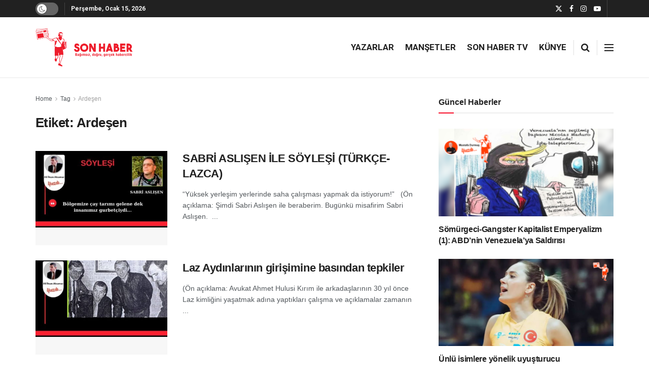

--- FILE ---
content_type: text/html; charset=UTF-8
request_url: https://sonhaber.ch/etiket/ardesen/
body_size: 27724
content:
<!doctype html>
<!--[if lt IE 7]> <html class="no-js lt-ie9 lt-ie8 lt-ie7" lang="tr"> <![endif]-->
<!--[if IE 7]>    <html class="no-js lt-ie9 lt-ie8" lang="tr"> <![endif]-->
<!--[if IE 8]>    <html class="no-js lt-ie9" lang="tr"> <![endif]-->
<!--[if IE 9]>    <html class="no-js lt-ie10" lang="tr"> <![endif]-->
<!--[if gt IE 8]><!--> <html class="no-js" lang="tr"> <!--<![endif]-->
<head>
    <meta http-equiv="Content-Type" content="text/html; charset=UTF-8" />
    <meta name='viewport' content='width=device-width, initial-scale=1, user-scalable=yes' />
    <link rel="profile" href="https://gmpg.org/xfn/11" />
    <link rel="pingback" href="https://sonhaber.ch/xmlrpc.php" />
    <meta name='robots' content='index, follow, max-image-preview:large, max-snippet:-1, max-video-preview:-1' />
<meta property="og:type" content="website">
<meta property="og:title" content="SABRİ ASLIŞEN İLE SÖYLEŞİ (TÜRKÇE- LAZCA)">
<meta property="og:site_name" content="Son Haber">
<meta property="og:description" content="“Yüksek yerleşim yerlerinde saha çalışması yapmak da istiyorum!” &amp;nbsp; (Ön açıklama: Şimdi Sabri Aslışen ile beraberim. Bugünkü misafirim Sabri Aslışen. ">
<meta property="og:url" content="https://sonhaber.ch/etiket/ardesen">
<meta property="og:locale" content="tr_TR">
<meta property="og:image" content="https://sonhaber.ch/wp-content/uploads/2023/07/Ali-Ihsan-Aksamaz-Kopyasi-Kopyasi.jpg">
<meta property="og:image:height" content="420">
<meta property="og:image:width" content="722">
<meta name="twitter:card" content="summary">
<meta name="twitter:url" content="https://sonhaber.ch/etiket/ardesen">
<meta name="twitter:title" content="SABRİ ASLIŞEN İLE SÖYLEŞİ (TÜRKÇE- LAZCA)">
<meta name="twitter:description" content="“Yüksek yerleşim yerlerinde saha çalışması yapmak da istiyorum!” &nbsp; (Ön açıklama: Şimdi Sabri Aslışen ile beraberim. Bugünkü misafirim Sabri Aslışen. ">
<meta name="twitter:image" content="https://sonhaber.ch/wp-content/uploads/2023/07/Ali-Ihsan-Aksamaz-Kopyasi-Kopyasi.jpg">
<meta name="twitter:image:width" content="722">
<meta name="twitter:image:height" content="420">
<meta name="twitter:site" content="https://twitter.com/sonhaber_ci">
			<script type="text/javascript">
			  var jnews_ajax_url = '/?ajax-request=jnews'
			</script>
			<script type="text/javascript">;window.jnews=window.jnews||{},window.jnews.library=window.jnews.library||{},window.jnews.library=function(){"use strict";var e=this;e.win=window,e.doc=document,e.noop=function(){},e.globalBody=e.doc.getElementsByTagName("body")[0],e.globalBody=e.globalBody?e.globalBody:e.doc,e.win.jnewsDataStorage=e.win.jnewsDataStorage||{_storage:new WeakMap,put:function(e,t,n){this._storage.has(e)||this._storage.set(e,new Map),this._storage.get(e).set(t,n)},get:function(e,t){return this._storage.get(e).get(t)},has:function(e,t){return this._storage.has(e)&&this._storage.get(e).has(t)},remove:function(e,t){var n=this._storage.get(e).delete(t);return 0===!this._storage.get(e).size&&this._storage.delete(e),n}},e.windowWidth=function(){return e.win.innerWidth||e.docEl.clientWidth||e.globalBody.clientWidth},e.windowHeight=function(){return e.win.innerHeight||e.docEl.clientHeight||e.globalBody.clientHeight},e.requestAnimationFrame=e.win.requestAnimationFrame||e.win.webkitRequestAnimationFrame||e.win.mozRequestAnimationFrame||e.win.msRequestAnimationFrame||window.oRequestAnimationFrame||function(e){return setTimeout(e,1e3/60)},e.cancelAnimationFrame=e.win.cancelAnimationFrame||e.win.webkitCancelAnimationFrame||e.win.webkitCancelRequestAnimationFrame||e.win.mozCancelAnimationFrame||e.win.msCancelRequestAnimationFrame||e.win.oCancelRequestAnimationFrame||function(e){clearTimeout(e)},e.classListSupport="classList"in document.createElement("_"),e.hasClass=e.classListSupport?function(e,t){return e.classList.contains(t)}:function(e,t){return e.className.indexOf(t)>=0},e.addClass=e.classListSupport?function(t,n){e.hasClass(t,n)||t.classList.add(n)}:function(t,n){e.hasClass(t,n)||(t.className+=" "+n)},e.removeClass=e.classListSupport?function(t,n){e.hasClass(t,n)&&t.classList.remove(n)}:function(t,n){e.hasClass(t,n)&&(t.className=t.className.replace(n,""))},e.objKeys=function(e){var t=[];for(var n in e)Object.prototype.hasOwnProperty.call(e,n)&&t.push(n);return t},e.isObjectSame=function(e,t){var n=!0;return JSON.stringify(e)!==JSON.stringify(t)&&(n=!1),n},e.extend=function(){for(var e,t,n,o=arguments[0]||{},i=1,a=arguments.length;i<a;i++)if(null!==(e=arguments[i]))for(t in e)o!==(n=e[t])&&void 0!==n&&(o[t]=n);return o},e.dataStorage=e.win.jnewsDataStorage,e.isVisible=function(e){return 0!==e.offsetWidth&&0!==e.offsetHeight||e.getBoundingClientRect().length},e.getHeight=function(e){return e.offsetHeight||e.clientHeight||e.getBoundingClientRect().height},e.getWidth=function(e){return e.offsetWidth||e.clientWidth||e.getBoundingClientRect().width},e.supportsPassive=!1;try{var t=Object.defineProperty({},"passive",{get:function(){e.supportsPassive=!0}});"createEvent"in e.doc?e.win.addEventListener("test",null,t):"fireEvent"in e.doc&&e.win.attachEvent("test",null)}catch(e){}e.passiveOption=!!e.supportsPassive&&{passive:!0},e.setStorage=function(e,t){e="jnews-"+e;var n={expired:Math.floor(((new Date).getTime()+432e5)/1e3)};t=Object.assign(n,t);localStorage.setItem(e,JSON.stringify(t))},e.getStorage=function(e){e="jnews-"+e;var t=localStorage.getItem(e);return null!==t&&0<t.length?JSON.parse(localStorage.getItem(e)):{}},e.expiredStorage=function(){var t,n="jnews-";for(var o in localStorage)o.indexOf(n)>-1&&"undefined"!==(t=e.getStorage(o.replace(n,""))).expired&&t.expired<Math.floor((new Date).getTime()/1e3)&&localStorage.removeItem(o)},e.addEvents=function(t,n,o){for(var i in n){var a=["touchstart","touchmove"].indexOf(i)>=0&&!o&&e.passiveOption;"createEvent"in e.doc?t.addEventListener(i,n[i],a):"fireEvent"in e.doc&&t.attachEvent("on"+i,n[i])}},e.removeEvents=function(t,n){for(var o in n)"createEvent"in e.doc?t.removeEventListener(o,n[o]):"fireEvent"in e.doc&&t.detachEvent("on"+o,n[o])},e.triggerEvents=function(t,n,o){var i;o=o||{detail:null};return"createEvent"in e.doc?(!(i=e.doc.createEvent("CustomEvent")||new CustomEvent(n)).initCustomEvent||i.initCustomEvent(n,!0,!1,o),void t.dispatchEvent(i)):"fireEvent"in e.doc?((i=e.doc.createEventObject()).eventType=n,void t.fireEvent("on"+i.eventType,i)):void 0},e.getParents=function(t,n){void 0===n&&(n=e.doc);for(var o=[],i=t.parentNode,a=!1;!a;)if(i){var r=i;r.querySelectorAll(n).length?a=!0:(o.push(r),i=r.parentNode)}else o=[],a=!0;return o},e.forEach=function(e,t,n){for(var o=0,i=e.length;o<i;o++)t.call(n,e[o],o)},e.getText=function(e){return e.innerText||e.textContent},e.setText=function(e,t){var n="object"==typeof t?t.innerText||t.textContent:t;e.innerText&&(e.innerText=n),e.textContent&&(e.textContent=n)},e.httpBuildQuery=function(t){return e.objKeys(t).reduce(function t(n){var o=arguments.length>1&&void 0!==arguments[1]?arguments[1]:null;return function(i,a){var r=n[a];a=encodeURIComponent(a);var s=o?"".concat(o,"[").concat(a,"]"):a;return null==r||"function"==typeof r?(i.push("".concat(s,"=")),i):["number","boolean","string"].includes(typeof r)?(i.push("".concat(s,"=").concat(encodeURIComponent(r))),i):(i.push(e.objKeys(r).reduce(t(r,s),[]).join("&")),i)}}(t),[]).join("&")},e.get=function(t,n,o,i){return o="function"==typeof o?o:e.noop,e.ajax("GET",t,n,o,i)},e.post=function(t,n,o,i){return o="function"==typeof o?o:e.noop,e.ajax("POST",t,n,o,i)},e.ajax=function(t,n,o,i,a){var r=new XMLHttpRequest,s=n,c=e.httpBuildQuery(o);if(t=-1!=["GET","POST"].indexOf(t)?t:"GET",r.open(t,s+("GET"==t?"?"+c:""),!0),"POST"==t&&r.setRequestHeader("Content-type","application/x-www-form-urlencoded"),r.setRequestHeader("X-Requested-With","XMLHttpRequest"),r.onreadystatechange=function(){4===r.readyState&&200<=r.status&&300>r.status&&"function"==typeof i&&i.call(void 0,r.response)},void 0!==a&&!a){return{xhr:r,send:function(){r.send("POST"==t?c:null)}}}return r.send("POST"==t?c:null),{xhr:r}},e.scrollTo=function(t,n,o){function i(e,t,n){this.start=this.position(),this.change=e-this.start,this.currentTime=0,this.increment=20,this.duration=void 0===n?500:n,this.callback=t,this.finish=!1,this.animateScroll()}return Math.easeInOutQuad=function(e,t,n,o){return(e/=o/2)<1?n/2*e*e+t:-n/2*(--e*(e-2)-1)+t},i.prototype.stop=function(){this.finish=!0},i.prototype.move=function(t){e.doc.documentElement.scrollTop=t,e.globalBody.parentNode.scrollTop=t,e.globalBody.scrollTop=t},i.prototype.position=function(){return e.doc.documentElement.scrollTop||e.globalBody.parentNode.scrollTop||e.globalBody.scrollTop},i.prototype.animateScroll=function(){this.currentTime+=this.increment;var t=Math.easeInOutQuad(this.currentTime,this.start,this.change,this.duration);this.move(t),this.currentTime<this.duration&&!this.finish?e.requestAnimationFrame.call(e.win,this.animateScroll.bind(this)):this.callback&&"function"==typeof this.callback&&this.callback()},new i(t,n,o)},e.unwrap=function(t){var n,o=t;e.forEach(t,(function(e,t){n?n+=e:n=e})),o.replaceWith(n)},e.performance={start:function(e){performance.mark(e+"Start")},stop:function(e){performance.mark(e+"End"),performance.measure(e,e+"Start",e+"End")}},e.fps=function(){var t=0,n=0,o=0;!function(){var i=t=0,a=0,r=0,s=document.getElementById("fpsTable"),c=function(t){void 0===document.getElementsByTagName("body")[0]?e.requestAnimationFrame.call(e.win,(function(){c(t)})):document.getElementsByTagName("body")[0].appendChild(t)};null===s&&((s=document.createElement("div")).style.position="fixed",s.style.top="120px",s.style.left="10px",s.style.width="100px",s.style.height="20px",s.style.border="1px solid black",s.style.fontSize="11px",s.style.zIndex="100000",s.style.backgroundColor="white",s.id="fpsTable",c(s));var l=function(){o++,n=Date.now(),(a=(o/(r=(n-t)/1e3)).toPrecision(2))!=i&&(i=a,s.innerHTML=i+"fps"),1<r&&(t=n,o=0),e.requestAnimationFrame.call(e.win,l)};l()}()},e.instr=function(e,t){for(var n=0;n<t.length;n++)if(-1!==e.toLowerCase().indexOf(t[n].toLowerCase()))return!0},e.winLoad=function(t,n){function o(o){if("complete"===e.doc.readyState||"interactive"===e.doc.readyState)return!o||n?setTimeout(t,n||1):t(o),1}o()||e.addEvents(e.win,{load:o})},e.docReady=function(t,n){function o(o){if("complete"===e.doc.readyState||"interactive"===e.doc.readyState)return!o||n?setTimeout(t,n||1):t(o),1}o()||e.addEvents(e.doc,{DOMContentLoaded:o})},e.fireOnce=function(){e.docReady((function(){e.assets=e.assets||[],e.assets.length&&(e.boot(),e.load_assets())}),50)},e.boot=function(){e.length&&e.doc.querySelectorAll("style[media]").forEach((function(e){"not all"==e.getAttribute("media")&&e.removeAttribute("media")}))},e.create_js=function(t,n){var o=e.doc.createElement("script");switch(o.setAttribute("src",t),n){case"defer":o.setAttribute("defer",!0);break;case"async":o.setAttribute("async",!0);break;case"deferasync":o.setAttribute("defer",!0),o.setAttribute("async",!0)}e.globalBody.appendChild(o)},e.load_assets=function(){"object"==typeof e.assets&&e.forEach(e.assets.slice(0),(function(t,n){var o="";t.defer&&(o+="defer"),t.async&&(o+="async"),e.create_js(t.url,o);var i=e.assets.indexOf(t);i>-1&&e.assets.splice(i,1)})),e.assets=jnewsoption.au_scripts=window.jnewsads=[]},e.setCookie=function(e,t,n){var o="";if(n){var i=new Date;i.setTime(i.getTime()+24*n*60*60*1e3),o="; expires="+i.toUTCString()}document.cookie=e+"="+(t||"")+o+"; path=/"},e.getCookie=function(e){for(var t=e+"=",n=document.cookie.split(";"),o=0;o<n.length;o++){for(var i=n[o];" "==i.charAt(0);)i=i.substring(1,i.length);if(0==i.indexOf(t))return i.substring(t.length,i.length)}return null},e.eraseCookie=function(e){document.cookie=e+"=; Path=/; Expires=Thu, 01 Jan 1970 00:00:01 GMT;"},e.docReady((function(){e.globalBody=e.globalBody==e.doc?e.doc.getElementsByTagName("body")[0]:e.globalBody,e.globalBody=e.globalBody?e.globalBody:e.doc})),e.winLoad((function(){e.winLoad((function(){var t=!1;if(void 0!==window.jnewsadmin)if(void 0!==window.file_version_checker){var n=e.objKeys(window.file_version_checker);n.length?n.forEach((function(e){t||"10.0.4"===window.file_version_checker[e]||(t=!0)})):t=!0}else t=!0;t&&(window.jnewsHelper.getMessage(),window.jnewsHelper.getNotice())}),2500)}))},window.jnews.library=new window.jnews.library;</script><script type="module">;/*! instant.page v5.1.1 - (C) 2019-2020 Alexandre Dieulot - https://instant.page/license */
let t,e;const n=new Set,o=document.createElement("link"),i=o.relList&&o.relList.supports&&o.relList.supports("prefetch")&&window.IntersectionObserver&&"isIntersecting"in IntersectionObserverEntry.prototype,s="instantAllowQueryString"in document.body.dataset,a="instantAllowExternalLinks"in document.body.dataset,r="instantWhitelist"in document.body.dataset,c="instantMousedownShortcut"in document.body.dataset,d=1111;let l=65,u=!1,f=!1,m=!1;if("instantIntensity"in document.body.dataset){const t=document.body.dataset.instantIntensity;if("mousedown"==t.substr(0,9))u=!0,"mousedown-only"==t&&(f=!0);else if("viewport"==t.substr(0,8))navigator.connection&&(navigator.connection.saveData||navigator.connection.effectiveType&&navigator.connection.effectiveType.includes("2g"))||("viewport"==t?document.documentElement.clientWidth*document.documentElement.clientHeight<45e4&&(m=!0):"viewport-all"==t&&(m=!0));else{const e=parseInt(t);isNaN(e)||(l=e)}}if(i){const n={capture:!0,passive:!0};if(f||document.addEventListener("touchstart",(function(t){e=performance.now();const n=t.target.closest("a");h(n)&&v(n.href)}),n),u?c||document.addEventListener("mousedown",(function(t){const e=t.target.closest("a");h(e)&&v(e.href)}),n):document.addEventListener("mouseover",(function(n){if(performance.now()-e<d)return;if(!("closest"in n.target))return;const o=n.target.closest("a");h(o)&&(o.addEventListener("mouseout",p,{passive:!0}),t=setTimeout((()=>{v(o.href),t=void 0}),l))}),n),c&&document.addEventListener("mousedown",(function(t){if(performance.now()-e<d)return;const n=t.target.closest("a");if(t.which>1||t.metaKey||t.ctrlKey)return;if(!n)return;n.addEventListener("click",(function(t){1337!=t.detail&&t.preventDefault()}),{capture:!0,passive:!1,once:!0});const o=new MouseEvent("click",{view:window,bubbles:!0,cancelable:!1,detail:1337});n.dispatchEvent(o)}),n),m){let t;(t=window.requestIdleCallback?t=>{requestIdleCallback(t,{timeout:1500})}:t=>{t()})((()=>{const t=new IntersectionObserver((e=>{e.forEach((e=>{if(e.isIntersecting){const n=e.target;t.unobserve(n),v(n.href)}}))}));document.querySelectorAll("a").forEach((e=>{h(e)&&t.observe(e)}))}))}}function p(e){e.relatedTarget&&e.target.closest("a")==e.relatedTarget.closest("a")||t&&(clearTimeout(t),t=void 0)}function h(t){if(t&&t.href&&(!r||"instant"in t.dataset)&&(a||t.origin==location.origin||"instant"in t.dataset)&&["http:","https:"].includes(t.protocol)&&("http:"!=t.protocol||"https:"!=location.protocol)&&(s||!t.search||"instant"in t.dataset)&&!(t.hash&&t.pathname+t.search==location.pathname+location.search||"noInstant"in t.dataset))return!0}function v(t){if(n.has(t))return;const e=document.createElement("link");e.rel="prefetch",e.href=t,document.head.appendChild(e),n.add(t)}</script>
	<!-- This site is optimized with the Yoast SEO plugin v23.5 - https://yoast.com/wordpress/plugins/seo/ -->
	<title>Son Haber - Ardeşen Kategorisi Etiketleri</title>
	<link rel="canonical" href="https://sonhaber.ch/etiket/ardesen/" />
	<meta property="og:locale" content="tr_TR" />
	<meta property="og:type" content="article" />
	<meta property="og:title" content="Son Haber - Ardeşen Kategorisi Etiketleri" />
	<meta property="og:url" content="https://sonhaber.ch/etiket/ardesen/" />
	<meta property="og:site_name" content="Son Haber" />
	<meta name="twitter:card" content="summary_large_image" />
	<meta name="twitter:site" content="@sonhaber_ci" />
	<script type="application/ld+json" class="yoast-schema-graph">{"@context":"https://schema.org","@graph":[{"@type":"CollectionPage","@id":"https://sonhaber.ch/etiket/ardesen/","url":"https://sonhaber.ch/etiket/ardesen/","name":"Son Haber - Ardeşen Kategorisi Etiketleri","isPartOf":{"@id":"https://sonhaber.ch/#website"},"primaryImageOfPage":{"@id":"https://sonhaber.ch/etiket/ardesen/#primaryimage"},"image":{"@id":"https://sonhaber.ch/etiket/ardesen/#primaryimage"},"thumbnailUrl":"https://sonhaber.ch/wp-content/uploads/2023/07/Ali-Ihsan-Aksamaz-Kopyasi-Kopyasi.jpg","breadcrumb":{"@id":"https://sonhaber.ch/etiket/ardesen/#breadcrumb"},"inLanguage":"tr"},{"@type":"ImageObject","inLanguage":"tr","@id":"https://sonhaber.ch/etiket/ardesen/#primaryimage","url":"https://sonhaber.ch/wp-content/uploads/2023/07/Ali-Ihsan-Aksamaz-Kopyasi-Kopyasi.jpg","contentUrl":"https://sonhaber.ch/wp-content/uploads/2023/07/Ali-Ihsan-Aksamaz-Kopyasi-Kopyasi.jpg","width":722,"height":420},{"@type":"BreadcrumbList","@id":"https://sonhaber.ch/etiket/ardesen/#breadcrumb","itemListElement":[{"@type":"ListItem","position":1,"name":"Ana sayfa","item":"https://sonhaber.ch/"},{"@type":"ListItem","position":2,"name":"Ardeşen"}]},{"@type":"WebSite","@id":"https://sonhaber.ch/#website","url":"https://sonhaber.ch/","name":"Son Haber","description":"Bağımsız, Doğru, Gerçek Habercilik","publisher":{"@id":"https://sonhaber.ch/#organization"},"potentialAction":[{"@type":"SearchAction","target":{"@type":"EntryPoint","urlTemplate":"https://sonhaber.ch/?s={search_term_string}"},"query-input":{"@type":"PropertyValueSpecification","valueRequired":true,"valueName":"search_term_string"}}],"inLanguage":"tr"},{"@type":"Organization","@id":"https://sonhaber.ch/#organization","name":"SON HABER","url":"https://sonhaber.ch/","logo":{"@type":"ImageObject","inLanguage":"tr","@id":"https://sonhaber.ch/#/schema/logo/image/","url":"https://sonhaber.ch/wp-content/uploads/2020/11/logo-new-2020-wpp1611317431653.png","contentUrl":"https://sonhaber.ch/wp-content/uploads/2020/11/logo-new-2020-wpp1611317431653.png","width":770,"height":450,"caption":"SON HABER"},"image":{"@id":"https://sonhaber.ch/#/schema/logo/image/"},"sameAs":["http://facebook.com/sonhaber.ch","https://x.com/sonhaber_ci","https://www.youtube.com/c/SonHaberch/featured"]}]}</script>
	<!-- / Yoast SEO plugin. -->


<link rel='dns-prefetch' href='//www.googletagmanager.com' />
<link rel='dns-prefetch' href='//fonts.googleapis.com' />
<link rel='preconnect' href='https://fonts.gstatic.com' />
<link rel="alternate" type="application/rss+xml" title="Son Haber &raquo; akışı" href="https://sonhaber.ch/feed/" />
<link rel="alternate" type="application/rss+xml" title="Son Haber &raquo; yorum akışı" href="https://sonhaber.ch/comments/feed/" />
<link rel="alternate" type="application/rss+xml" title="Son Haber &raquo; Ardeşen etiket akışı" href="https://sonhaber.ch/etiket/ardesen/feed/" />
<script type="text/javascript">
/* <![CDATA[ */
window._wpemojiSettings = {"baseUrl":"https:\/\/s.w.org\/images\/core\/emoji\/14.0.0\/72x72\/","ext":".png","svgUrl":"https:\/\/s.w.org\/images\/core\/emoji\/14.0.0\/svg\/","svgExt":".svg","source":{"concatemoji":"https:\/\/sonhaber.ch\/wp-includes\/js\/wp-emoji-release.min.js?ver=6.4.7"}};
/*! This file is auto-generated */
!function(i,n){var o,s,e;function c(e){try{var t={supportTests:e,timestamp:(new Date).valueOf()};sessionStorage.setItem(o,JSON.stringify(t))}catch(e){}}function p(e,t,n){e.clearRect(0,0,e.canvas.width,e.canvas.height),e.fillText(t,0,0);var t=new Uint32Array(e.getImageData(0,0,e.canvas.width,e.canvas.height).data),r=(e.clearRect(0,0,e.canvas.width,e.canvas.height),e.fillText(n,0,0),new Uint32Array(e.getImageData(0,0,e.canvas.width,e.canvas.height).data));return t.every(function(e,t){return e===r[t]})}function u(e,t,n){switch(t){case"flag":return n(e,"\ud83c\udff3\ufe0f\u200d\u26a7\ufe0f","\ud83c\udff3\ufe0f\u200b\u26a7\ufe0f")?!1:!n(e,"\ud83c\uddfa\ud83c\uddf3","\ud83c\uddfa\u200b\ud83c\uddf3")&&!n(e,"\ud83c\udff4\udb40\udc67\udb40\udc62\udb40\udc65\udb40\udc6e\udb40\udc67\udb40\udc7f","\ud83c\udff4\u200b\udb40\udc67\u200b\udb40\udc62\u200b\udb40\udc65\u200b\udb40\udc6e\u200b\udb40\udc67\u200b\udb40\udc7f");case"emoji":return!n(e,"\ud83e\udef1\ud83c\udffb\u200d\ud83e\udef2\ud83c\udfff","\ud83e\udef1\ud83c\udffb\u200b\ud83e\udef2\ud83c\udfff")}return!1}function f(e,t,n){var r="undefined"!=typeof WorkerGlobalScope&&self instanceof WorkerGlobalScope?new OffscreenCanvas(300,150):i.createElement("canvas"),a=r.getContext("2d",{willReadFrequently:!0}),o=(a.textBaseline="top",a.font="600 32px Arial",{});return e.forEach(function(e){o[e]=t(a,e,n)}),o}function t(e){var t=i.createElement("script");t.src=e,t.defer=!0,i.head.appendChild(t)}"undefined"!=typeof Promise&&(o="wpEmojiSettingsSupports",s=["flag","emoji"],n.supports={everything:!0,everythingExceptFlag:!0},e=new Promise(function(e){i.addEventListener("DOMContentLoaded",e,{once:!0})}),new Promise(function(t){var n=function(){try{var e=JSON.parse(sessionStorage.getItem(o));if("object"==typeof e&&"number"==typeof e.timestamp&&(new Date).valueOf()<e.timestamp+604800&&"object"==typeof e.supportTests)return e.supportTests}catch(e){}return null}();if(!n){if("undefined"!=typeof Worker&&"undefined"!=typeof OffscreenCanvas&&"undefined"!=typeof URL&&URL.createObjectURL&&"undefined"!=typeof Blob)try{var e="postMessage("+f.toString()+"("+[JSON.stringify(s),u.toString(),p.toString()].join(",")+"));",r=new Blob([e],{type:"text/javascript"}),a=new Worker(URL.createObjectURL(r),{name:"wpTestEmojiSupports"});return void(a.onmessage=function(e){c(n=e.data),a.terminate(),t(n)})}catch(e){}c(n=f(s,u,p))}t(n)}).then(function(e){for(var t in e)n.supports[t]=e[t],n.supports.everything=n.supports.everything&&n.supports[t],"flag"!==t&&(n.supports.everythingExceptFlag=n.supports.everythingExceptFlag&&n.supports[t]);n.supports.everythingExceptFlag=n.supports.everythingExceptFlag&&!n.supports.flag,n.DOMReady=!1,n.readyCallback=function(){n.DOMReady=!0}}).then(function(){return e}).then(function(){var e;n.supports.everything||(n.readyCallback(),(e=n.source||{}).concatemoji?t(e.concatemoji):e.wpemoji&&e.twemoji&&(t(e.twemoji),t(e.wpemoji)))}))}((window,document),window._wpemojiSettings);
/* ]]> */
</script>
<style id='wp-emoji-styles-inline-css' type='text/css'>

	img.wp-smiley, img.emoji {
		display: inline !important;
		border: none !important;
		box-shadow: none !important;
		height: 1em !important;
		width: 1em !important;
		margin: 0 0.07em !important;
		vertical-align: -0.1em !important;
		background: none !important;
		padding: 0 !important;
	}
</style>
<link rel='stylesheet' id='wp-block-library-css' href='https://sonhaber.ch/wp-includes/css/dist/block-library/style.min.css?ver=6.4.7' type='text/css' media='all' />
<style id='classic-theme-styles-inline-css' type='text/css'>
/*! This file is auto-generated */
.wp-block-button__link{color:#fff;background-color:#32373c;border-radius:9999px;box-shadow:none;text-decoration:none;padding:calc(.667em + 2px) calc(1.333em + 2px);font-size:1.125em}.wp-block-file__button{background:#32373c;color:#fff;text-decoration:none}
</style>
<style id='global-styles-inline-css' type='text/css'>
body{--wp--preset--color--black: #000000;--wp--preset--color--cyan-bluish-gray: #abb8c3;--wp--preset--color--white: #ffffff;--wp--preset--color--pale-pink: #f78da7;--wp--preset--color--vivid-red: #cf2e2e;--wp--preset--color--luminous-vivid-orange: #ff6900;--wp--preset--color--luminous-vivid-amber: #fcb900;--wp--preset--color--light-green-cyan: #7bdcb5;--wp--preset--color--vivid-green-cyan: #00d084;--wp--preset--color--pale-cyan-blue: #8ed1fc;--wp--preset--color--vivid-cyan-blue: #0693e3;--wp--preset--color--vivid-purple: #9b51e0;--wp--preset--gradient--vivid-cyan-blue-to-vivid-purple: linear-gradient(135deg,rgba(6,147,227,1) 0%,rgb(155,81,224) 100%);--wp--preset--gradient--light-green-cyan-to-vivid-green-cyan: linear-gradient(135deg,rgb(122,220,180) 0%,rgb(0,208,130) 100%);--wp--preset--gradient--luminous-vivid-amber-to-luminous-vivid-orange: linear-gradient(135deg,rgba(252,185,0,1) 0%,rgba(255,105,0,1) 100%);--wp--preset--gradient--luminous-vivid-orange-to-vivid-red: linear-gradient(135deg,rgba(255,105,0,1) 0%,rgb(207,46,46) 100%);--wp--preset--gradient--very-light-gray-to-cyan-bluish-gray: linear-gradient(135deg,rgb(238,238,238) 0%,rgb(169,184,195) 100%);--wp--preset--gradient--cool-to-warm-spectrum: linear-gradient(135deg,rgb(74,234,220) 0%,rgb(151,120,209) 20%,rgb(207,42,186) 40%,rgb(238,44,130) 60%,rgb(251,105,98) 80%,rgb(254,248,76) 100%);--wp--preset--gradient--blush-light-purple: linear-gradient(135deg,rgb(255,206,236) 0%,rgb(152,150,240) 100%);--wp--preset--gradient--blush-bordeaux: linear-gradient(135deg,rgb(254,205,165) 0%,rgb(254,45,45) 50%,rgb(107,0,62) 100%);--wp--preset--gradient--luminous-dusk: linear-gradient(135deg,rgb(255,203,112) 0%,rgb(199,81,192) 50%,rgb(65,88,208) 100%);--wp--preset--gradient--pale-ocean: linear-gradient(135deg,rgb(255,245,203) 0%,rgb(182,227,212) 50%,rgb(51,167,181) 100%);--wp--preset--gradient--electric-grass: linear-gradient(135deg,rgb(202,248,128) 0%,rgb(113,206,126) 100%);--wp--preset--gradient--midnight: linear-gradient(135deg,rgb(2,3,129) 0%,rgb(40,116,252) 100%);--wp--preset--font-size--small: 13px;--wp--preset--font-size--medium: 20px;--wp--preset--font-size--large: 36px;--wp--preset--font-size--x-large: 42px;--wp--preset--spacing--20: 0.44rem;--wp--preset--spacing--30: 0.67rem;--wp--preset--spacing--40: 1rem;--wp--preset--spacing--50: 1.5rem;--wp--preset--spacing--60: 2.25rem;--wp--preset--spacing--70: 3.38rem;--wp--preset--spacing--80: 5.06rem;--wp--preset--shadow--natural: 6px 6px 9px rgba(0, 0, 0, 0.2);--wp--preset--shadow--deep: 12px 12px 50px rgba(0, 0, 0, 0.4);--wp--preset--shadow--sharp: 6px 6px 0px rgba(0, 0, 0, 0.2);--wp--preset--shadow--outlined: 6px 6px 0px -3px rgba(255, 255, 255, 1), 6px 6px rgba(0, 0, 0, 1);--wp--preset--shadow--crisp: 6px 6px 0px rgba(0, 0, 0, 1);}:where(.is-layout-flex){gap: 0.5em;}:where(.is-layout-grid){gap: 0.5em;}body .is-layout-flow > .alignleft{float: left;margin-inline-start: 0;margin-inline-end: 2em;}body .is-layout-flow > .alignright{float: right;margin-inline-start: 2em;margin-inline-end: 0;}body .is-layout-flow > .aligncenter{margin-left: auto !important;margin-right: auto !important;}body .is-layout-constrained > .alignleft{float: left;margin-inline-start: 0;margin-inline-end: 2em;}body .is-layout-constrained > .alignright{float: right;margin-inline-start: 2em;margin-inline-end: 0;}body .is-layout-constrained > .aligncenter{margin-left: auto !important;margin-right: auto !important;}body .is-layout-constrained > :where(:not(.alignleft):not(.alignright):not(.alignfull)){max-width: var(--wp--style--global--content-size);margin-left: auto !important;margin-right: auto !important;}body .is-layout-constrained > .alignwide{max-width: var(--wp--style--global--wide-size);}body .is-layout-flex{display: flex;}body .is-layout-flex{flex-wrap: wrap;align-items: center;}body .is-layout-flex > *{margin: 0;}body .is-layout-grid{display: grid;}body .is-layout-grid > *{margin: 0;}:where(.wp-block-columns.is-layout-flex){gap: 2em;}:where(.wp-block-columns.is-layout-grid){gap: 2em;}:where(.wp-block-post-template.is-layout-flex){gap: 1.25em;}:where(.wp-block-post-template.is-layout-grid){gap: 1.25em;}.has-black-color{color: var(--wp--preset--color--black) !important;}.has-cyan-bluish-gray-color{color: var(--wp--preset--color--cyan-bluish-gray) !important;}.has-white-color{color: var(--wp--preset--color--white) !important;}.has-pale-pink-color{color: var(--wp--preset--color--pale-pink) !important;}.has-vivid-red-color{color: var(--wp--preset--color--vivid-red) !important;}.has-luminous-vivid-orange-color{color: var(--wp--preset--color--luminous-vivid-orange) !important;}.has-luminous-vivid-amber-color{color: var(--wp--preset--color--luminous-vivid-amber) !important;}.has-light-green-cyan-color{color: var(--wp--preset--color--light-green-cyan) !important;}.has-vivid-green-cyan-color{color: var(--wp--preset--color--vivid-green-cyan) !important;}.has-pale-cyan-blue-color{color: var(--wp--preset--color--pale-cyan-blue) !important;}.has-vivid-cyan-blue-color{color: var(--wp--preset--color--vivid-cyan-blue) !important;}.has-vivid-purple-color{color: var(--wp--preset--color--vivid-purple) !important;}.has-black-background-color{background-color: var(--wp--preset--color--black) !important;}.has-cyan-bluish-gray-background-color{background-color: var(--wp--preset--color--cyan-bluish-gray) !important;}.has-white-background-color{background-color: var(--wp--preset--color--white) !important;}.has-pale-pink-background-color{background-color: var(--wp--preset--color--pale-pink) !important;}.has-vivid-red-background-color{background-color: var(--wp--preset--color--vivid-red) !important;}.has-luminous-vivid-orange-background-color{background-color: var(--wp--preset--color--luminous-vivid-orange) !important;}.has-luminous-vivid-amber-background-color{background-color: var(--wp--preset--color--luminous-vivid-amber) !important;}.has-light-green-cyan-background-color{background-color: var(--wp--preset--color--light-green-cyan) !important;}.has-vivid-green-cyan-background-color{background-color: var(--wp--preset--color--vivid-green-cyan) !important;}.has-pale-cyan-blue-background-color{background-color: var(--wp--preset--color--pale-cyan-blue) !important;}.has-vivid-cyan-blue-background-color{background-color: var(--wp--preset--color--vivid-cyan-blue) !important;}.has-vivid-purple-background-color{background-color: var(--wp--preset--color--vivid-purple) !important;}.has-black-border-color{border-color: var(--wp--preset--color--black) !important;}.has-cyan-bluish-gray-border-color{border-color: var(--wp--preset--color--cyan-bluish-gray) !important;}.has-white-border-color{border-color: var(--wp--preset--color--white) !important;}.has-pale-pink-border-color{border-color: var(--wp--preset--color--pale-pink) !important;}.has-vivid-red-border-color{border-color: var(--wp--preset--color--vivid-red) !important;}.has-luminous-vivid-orange-border-color{border-color: var(--wp--preset--color--luminous-vivid-orange) !important;}.has-luminous-vivid-amber-border-color{border-color: var(--wp--preset--color--luminous-vivid-amber) !important;}.has-light-green-cyan-border-color{border-color: var(--wp--preset--color--light-green-cyan) !important;}.has-vivid-green-cyan-border-color{border-color: var(--wp--preset--color--vivid-green-cyan) !important;}.has-pale-cyan-blue-border-color{border-color: var(--wp--preset--color--pale-cyan-blue) !important;}.has-vivid-cyan-blue-border-color{border-color: var(--wp--preset--color--vivid-cyan-blue) !important;}.has-vivid-purple-border-color{border-color: var(--wp--preset--color--vivid-purple) !important;}.has-vivid-cyan-blue-to-vivid-purple-gradient-background{background: var(--wp--preset--gradient--vivid-cyan-blue-to-vivid-purple) !important;}.has-light-green-cyan-to-vivid-green-cyan-gradient-background{background: var(--wp--preset--gradient--light-green-cyan-to-vivid-green-cyan) !important;}.has-luminous-vivid-amber-to-luminous-vivid-orange-gradient-background{background: var(--wp--preset--gradient--luminous-vivid-amber-to-luminous-vivid-orange) !important;}.has-luminous-vivid-orange-to-vivid-red-gradient-background{background: var(--wp--preset--gradient--luminous-vivid-orange-to-vivid-red) !important;}.has-very-light-gray-to-cyan-bluish-gray-gradient-background{background: var(--wp--preset--gradient--very-light-gray-to-cyan-bluish-gray) !important;}.has-cool-to-warm-spectrum-gradient-background{background: var(--wp--preset--gradient--cool-to-warm-spectrum) !important;}.has-blush-light-purple-gradient-background{background: var(--wp--preset--gradient--blush-light-purple) !important;}.has-blush-bordeaux-gradient-background{background: var(--wp--preset--gradient--blush-bordeaux) !important;}.has-luminous-dusk-gradient-background{background: var(--wp--preset--gradient--luminous-dusk) !important;}.has-pale-ocean-gradient-background{background: var(--wp--preset--gradient--pale-ocean) !important;}.has-electric-grass-gradient-background{background: var(--wp--preset--gradient--electric-grass) !important;}.has-midnight-gradient-background{background: var(--wp--preset--gradient--midnight) !important;}.has-small-font-size{font-size: var(--wp--preset--font-size--small) !important;}.has-medium-font-size{font-size: var(--wp--preset--font-size--medium) !important;}.has-large-font-size{font-size: var(--wp--preset--font-size--large) !important;}.has-x-large-font-size{font-size: var(--wp--preset--font-size--x-large) !important;}
.wp-block-navigation a:where(:not(.wp-element-button)){color: inherit;}
:where(.wp-block-post-template.is-layout-flex){gap: 1.25em;}:where(.wp-block-post-template.is-layout-grid){gap: 1.25em;}
:where(.wp-block-columns.is-layout-flex){gap: 2em;}:where(.wp-block-columns.is-layout-grid){gap: 2em;}
.wp-block-pullquote{font-size: 1.5em;line-height: 1.6;}
</style>
<link rel='stylesheet' id='contact-form-7-css' href='https://sonhaber.ch/wp-content/plugins/contact-form-7/includes/css/styles.css?ver=5.9.8' type='text/css' media='all' />
<link rel='stylesheet' id='jnews-parent-style-css' href='https://sonhaber.ch/wp-content/themes/sonhaber/style.css?ver=6.4.7' type='text/css' media='all' />
<link rel='stylesheet' id='js_composer_front-css' href='https://sonhaber.ch/wp-content/plugins/js_composer/assets/css/js_composer.min.css?ver=7.2' type='text/css' media='all' />
<link rel='stylesheet' id='jeg_customizer_font-css' href='//fonts.googleapis.com/css?family=Roboto%3A700&#038;display=swap&#038;ver=1.3.0' type='text/css' media='all' />
<link rel='stylesheet' id='jnews-frontend-css' href='https://sonhaber.ch/wp-content/themes/sonhaber/assets/dist/frontend.min.css?ver=1.0.0' type='text/css' media='all' />
<link rel='stylesheet' id='jnews-js-composer-css' href='https://sonhaber.ch/wp-content/themes/sonhaber/assets/css/js-composer-frontend.css?ver=1.0.0' type='text/css' media='all' />
<link rel='stylesheet' id='jnews-style-css' href='https://sonhaber.ch/wp-content/themes/sonhaber_child/style.css?ver=1.0.0' type='text/css' media='all' />
<link rel='stylesheet' id='jnews-darkmode-css' href='https://sonhaber.ch/wp-content/themes/sonhaber/assets/css/darkmode.css?ver=1.0.0' type='text/css' media='all' />
<link rel='stylesheet' id='jnews-social-login-style-css' href='https://sonhaber.ch/wp-content/plugins/jnews-social-login/assets/css/plugin.css?ver=11.0.3' type='text/css' media='all' />
<link rel='stylesheet' id='jnews-weather-style-css' href='https://sonhaber.ch/wp-content/plugins/jnews-weather/assets/css/plugin.css?ver=11.0.1' type='text/css' media='all' />
<script type="text/javascript" src="https://sonhaber.ch/wp-includes/js/jquery/jquery.min.js?ver=3.7.1" id="jquery-core-js"></script>
<script type="text/javascript" src="https://sonhaber.ch/wp-includes/js/jquery/jquery-migrate.min.js?ver=3.4.1" id="jquery-migrate-js"></script>

<!-- Site Kit tarafından eklenen Google etiketi (gtag.js) snippet&#039;i -->
<!-- Google Analytics snippet added by Site Kit -->
<script type="text/javascript" src="https://www.googletagmanager.com/gtag/js?id=GT-KD29S99" id="google_gtagjs-js" async></script>
<script type="text/javascript" id="google_gtagjs-js-after">
/* <![CDATA[ */
window.dataLayer = window.dataLayer || [];function gtag(){dataLayer.push(arguments);}
gtag("set","linker",{"domains":["sonhaber.ch"]});
gtag("js", new Date());
gtag("set", "developer_id.dZTNiMT", true);
gtag("config", "GT-KD29S99");
/* ]]> */
</script>
<script></script><link rel="https://api.w.org/" href="https://sonhaber.ch/wp-json/" /><link rel="alternate" type="application/json" href="https://sonhaber.ch/wp-json/wp/v2/tags/21450" /><link rel="EditURI" type="application/rsd+xml" title="RSD" href="https://sonhaber.ch/xmlrpc.php?rsd" />
<meta name="generator" content="WordPress 6.4.7" />
<meta name="generator" content="Site Kit by Google 1.170.0" /><meta name="generator" content="Powered by WPBakery Page Builder - drag and drop page builder for WordPress."/>
<script type='application/ld+json'>{"@context":"http:\/\/schema.org","@type":"Organization","@id":"https:\/\/sonhaber.ch\/#organization","url":"https:\/\/sonhaber.ch\/","name":"","logo":{"@type":"ImageObject","url":""},"sameAs":["https:\/\/twitter.com\/sonhaber_ci","https:\/\/www.facebook.com\/sonhaber.ch","https:\/\/www.instagram.com\/sonhaber.ch\/","https:\/\/www.youtube.com\/@SonHaberch"]}</script>
<script type='application/ld+json'>{"@context":"http:\/\/schema.org","@type":"WebSite","@id":"https:\/\/sonhaber.ch\/#website","url":"https:\/\/sonhaber.ch\/","name":"","potentialAction":{"@type":"SearchAction","target":"https:\/\/sonhaber.ch\/?s={search_term_string}","query-input":"required name=search_term_string"}}</script>
<link rel="icon" href="https://sonhaber.ch/wp-content/uploads/2024/01/logo-icon-150x150-1-75x75.png" sizes="32x32" />
<link rel="icon" href="https://sonhaber.ch/wp-content/uploads/2024/01/logo-icon-150x150-1.png" sizes="192x192" />
<link rel="apple-touch-icon" href="https://sonhaber.ch/wp-content/uploads/2024/01/logo-icon-150x150-1.png" />
<meta name="msapplication-TileImage" content="https://sonhaber.ch/wp-content/uploads/2024/01/logo-icon-150x150-1.png" />
<style id="jeg_dynamic_css" type="text/css" data-type="jeg_custom-css">.jeg_midbar { height : 120px; } .jeg_midbar, .jeg_midbar.dark { border-bottom-width : 1px; } .jeg_header .jeg_bottombar.jeg_navbar,.jeg_bottombar .jeg_nav_icon { height : 60px; } .jeg_header .jeg_bottombar.jeg_navbar, .jeg_header .jeg_bottombar .jeg_main_menu:not(.jeg_menu_style_1) > li > a, .jeg_header .jeg_bottombar .jeg_menu_style_1 > li, .jeg_header .jeg_bottombar .jeg_menu:not(.jeg_main_menu) > li > a { line-height : 60px; } .jeg_header .socials_widget > a > i.fa:before { color : #ffffff; } .jeg_header .socials_widget.nobg > a > i > span.jeg-icon svg { fill : #ffffff; } .jeg_header .socials_widget.nobg > a > span.jeg-icon svg { fill : #ffffff; } .jeg_header .socials_widget > a > span.jeg-icon svg { fill : #ffffff; } .jeg_header .socials_widget > a > i > span.jeg-icon svg { fill : #ffffff; } .jeg_footer_content,.jeg_footer.dark .jeg_footer_content { background-color : rgba(0,0,0,0.08); } body,input,textarea,select,.chosen-container-single .chosen-single,.btn,.button { font-family: "Helvetica Neue", Helvetica, Roboto, Arial, sans-serif; } .jeg_header, .jeg_mobile_wrapper { font-family: Roboto,Helvetica,Arial,sans-serif; } .jeg_main_menu > li > a { font-family: Roboto,Helvetica,Arial,sans-serif;font-weight : 700; font-style : normal; font-size: 17px;  } </style><style type="text/css">
					.no_thumbnail .jeg_thumb,
					.thumbnail-container.no_thumbnail {
					    display: none !important;
					}
					.jeg_search_result .jeg_pl_xs_3.no_thumbnail .jeg_postblock_content,
					.jeg_sidefeed .jeg_pl_xs_3.no_thumbnail .jeg_postblock_content,
					.jeg_pl_sm.no_thumbnail .jeg_postblock_content {
					    margin-left: 0;
					}
					.jeg_postblock_11 .no_thumbnail .jeg_postblock_content,
					.jeg_postblock_12 .no_thumbnail .jeg_postblock_content,
					.jeg_postblock_12.jeg_col_3o3 .no_thumbnail .jeg_postblock_content  {
					    margin-top: 0;
					}
					.jeg_postblock_15 .jeg_pl_md_box.no_thumbnail .jeg_postblock_content,
					.jeg_postblock_19 .jeg_pl_md_box.no_thumbnail .jeg_postblock_content,
					.jeg_postblock_24 .jeg_pl_md_box.no_thumbnail .jeg_postblock_content,
					.jeg_sidefeed .jeg_pl_md_box .jeg_postblock_content {
					    position: relative;
					}
					.jeg_postblock_carousel_2 .no_thumbnail .jeg_post_title a,
					.jeg_postblock_carousel_2 .no_thumbnail .jeg_post_title a:hover,
					.jeg_postblock_carousel_2 .no_thumbnail .jeg_post_meta .fa {
					    color: #212121 !important;
					} 
					.jnews-dark-mode .jeg_postblock_carousel_2 .no_thumbnail .jeg_post_title a,
					.jnews-dark-mode .jeg_postblock_carousel_2 .no_thumbnail .jeg_post_title a:hover,
					.jnews-dark-mode .jeg_postblock_carousel_2 .no_thumbnail .jeg_post_meta .fa {
					    color: #fff !important;
					} 
				</style>		<style type="text/css" id="wp-custom-css">
			.wp-caption {border:none !important;}
.wp-caption-text {color:black !important; background:none !important;}


.jeg_vertical_playlist .jeg_video_playlist_current {
	display:none !important;
}
.jeg_preview_slider_loader_circle, .jeg_preview_slider_loader_circle:after{
	display:none;
}
.jeg_video_playlist_video_content{
	background-color:#fff !important;
	height:100%;
}
.sh-video-thumb{
	background-size:cover !important;
	background-repeat:no-repeat !important;
	background-position:center !important;
}
*/iframe {display:none;}*/
.jeg_preview_slider_loader {display:none;}
.jeg_video_container {padding-top:0px !important;}
.jeg_video_playlist_item_wrapper:last-child a{
	border-bottom:none !important;
}

/** Hide Title **/

.jeg_slide_caption .jeg_meta_author,
.jeg_slide_caption .jeg_meta_date,
.jeg_slide_caption .jeg_post_category a ,
.jeg_post .jeg_post_category
/*.jeg_postblock_content .jeg_meta_date  */
{display:none !important;}
 

/** Footer **/

.footer_column {text-align:left;}
/** Kitap Önerileri **/ 

.thumbnail-container.size-715>img {
	min-height: 50% !important; 
}

/** AVATAR **/


.wp-caption-text{
	font-size:14px !important;
	font-weight:bold;
	background-color:red; 
	color:white !important;
	padding:10px 0px;
	border-radius:100px;
}
.wp-caption {
	width:200px !important; 
	border:#e2e2e2 solid thin !important;
padding:20px}

/** Author Carrusel */
.jeg_post_wrapper img {

	transition-duration:1s; 
	border:#D8D8D8 4px solid;
	border-radius:100px
 
}
.jeg_post_wrapper img:hover {
	transform:scale(0.9);	
}

.author_sh {
	color:red; font-weight:500 !important;
	font-size:16px !important;
	border-bottom:solid thin #D8D8D8;
	padding-bottom:5px
}
.jeg_postblock_carousel .tns-prev:hover, .tns-next:hover {
	color:red !important;
}
@media only screen and (max-width: 480px)
{
	.jeg_views_count {
		display:block !important;
	}
}

/* Custom size for 350x198 */
#editor .jeg_meta_date{display:none;}
#editor .jeg_meta_comment{display:none;}
 .size- {
	 min-height: 50% !important;
   padding-bottom: 50%;
}

/** Language icon hide */
.lang-item img {display:none;}

.jeg_post_meta {display:none;}
.jeg_postblock {margin-bottom:0 !important;}
		</style>
		<noscript><style> .wpb_animate_when_almost_visible { opacity: 1; }</style></noscript></head>
<body data-rsssl=1 class="archive tag tag-ardesen tag-21450 wp-embed-responsive jeg_toggle_light jnews jsc_normal wpb-js-composer js-comp-ver-7.2 vc_responsive">

    
    
    <div class="jeg_ad jeg_ad_top jnews_header_top_ads">
        <div class='ads-wrapper  '></div>    </div>

    <!-- The Main Wrapper
    ============================================= -->
    <div class="jeg_viewport">

        
        <div class="jeg_header_wrapper">
            <div class="jeg_header_instagram_wrapper">
    </div>

<!-- HEADER -->
<div class="jeg_header normal">
    <div class="jeg_topbar jeg_container jeg_navbar_wrapper dark">
    <div class="container">
        <div class="jeg_nav_row">
            
                <div class="jeg_nav_col jeg_nav_left  jeg_nav_grow">
                    <div class="item_wrap jeg_nav_alignleft">
                        <div class="jeg_nav_item jeg_dark_mode">
                    <label class="dark_mode_switch">
                        <input type="checkbox" class="jeg_dark_mode_toggle" >
                        <span class="slider round"></span>
                    </label>
                 </div><div class="jeg_nav_item jeg_top_date">
    Perşembe, Ocak 15, 2026</div>                    </div>
                </div>

                
                <div class="jeg_nav_col jeg_nav_center  jeg_nav_normal">
                    <div class="item_wrap jeg_nav_aligncenter">
                        			<div
				class="jeg_nav_item socials_widget jeg_social_icon_block nobg">
				<a href="https://twitter.com/sonhaber_ci" target='_blank' rel='external noopener nofollow' class="jeg_twitter"><i class="fa fa-twitter"><span class="jeg-icon icon-twitter"><svg xmlns="http://www.w3.org/2000/svg" height="1em" viewBox="0 0 512 512"><!--! Font Awesome Free 6.4.2 by @fontawesome - https://fontawesome.com License - https://fontawesome.com/license (Commercial License) Copyright 2023 Fonticons, Inc. --><path d="M389.2 48h70.6L305.6 224.2 487 464H345L233.7 318.6 106.5 464H35.8L200.7 275.5 26.8 48H172.4L272.9 180.9 389.2 48zM364.4 421.8h39.1L151.1 88h-42L364.4 421.8z"/></svg></span></i> </a><a href="https://www.facebook.com/sonhaber.ch" target='_blank' rel='external noopener nofollow' class="jeg_facebook"><i class="fa fa-facebook"></i> </a><a href="https://www.instagram.com/sonhaber.ch/" target='_blank' rel='external noopener nofollow' class="jeg_instagram"><i class="fa fa-instagram"></i> </a><a href="https://www.youtube.com/@SonHaberch" target='_blank' rel='external noopener nofollow' class="jeg_youtube"><i class="fa fa-youtube-play"></i> </a>			</div>
			<div class="jeg_nav_item jeg_nav_html">
    </div>                    </div>
                </div>

                
                <div class="jeg_nav_col jeg_nav_right  jeg_nav_normal">
                    <div class="item_wrap jeg_nav_alignright">
                        <div class='jeg_nav_item jeg_lang_switcher'>
    </div>
                    </div>
                </div>

                        </div>
    </div>
</div><!-- /.jeg_container --><div class="jeg_midbar jeg_container jeg_navbar_wrapper normal">
    <div class="container">
        <div class="jeg_nav_row">
            
                <div class="jeg_nav_col jeg_nav_left jeg_nav_normal">
                    <div class="item_wrap jeg_nav_alignleft">
                        <div class="jeg_nav_item jeg_logo jeg_desktop_logo">
			<div class="site-title">
			<a href="https://sonhaber.ch/" style="padding: 0 0 0 0;">
				<img class='jeg_logo_img' src="https://sonhaber.ch/wp-content/uploads/2023/12/logo-new.png" srcset="https://sonhaber.ch/wp-content/uploads/2023/12/logo-new.png 1x, https://sonhaber.ch/wp-content/uploads/2023/12/logo-new.png 2x" alt="Son Haber"data-light-src="https://sonhaber.ch/wp-content/uploads/2023/12/logo-new.png" data-light-srcset="https://sonhaber.ch/wp-content/uploads/2023/12/logo-new.png 1x, https://sonhaber.ch/wp-content/uploads/2023/12/logo-new.png 2x" data-dark-src="https://sonhaber.ch/wp-content/uploads/2024/01/light-mode.png" data-dark-srcset="https://sonhaber.ch/wp-content/uploads/2024/01/light-mode.png 1x, https://sonhaber.ch/wp-content/uploads/2024/01/light-mode.png 2x">			</a>
		</div>
	</div>
                    </div>
                </div>

                
                <div class="jeg_nav_col jeg_nav_center jeg_nav_normal">
                    <div class="item_wrap jeg_nav_aligncenter">
                                            </div>
                </div>

                
                <div class="jeg_nav_col jeg_nav_right jeg_nav_grow">
                    <div class="item_wrap jeg_nav_alignright">
                        <div class="jeg_nav_item jeg_main_menu_wrapper">
<div class="jeg_mainmenu_wrap"><ul class="jeg_menu jeg_main_menu jeg_menu_style_1" data-animation="animate"><li id="menu-item-56232" class="menu-item menu-item-type-post_type menu-item-object-page menu-item-56232 bgnav" data-item-row="default" ><a href="https://sonhaber.ch/sonhaber-yazarlar/">Yazarlar</a></li>
<li id="menu-item-55930" class="menu-item menu-item-type-taxonomy menu-item-object-category menu-item-55930 bgnav" data-item-row="default" ><a href="https://sonhaber.ch/manset-haberler/">Manşetler</a></li>
<li id="menu-item-55935" class="menu-item menu-item-type-custom menu-item-object-custom menu-item-55935 bgnav" data-item-row="default" ><a href="https://www.youtube.com/@SonHaberch">Son Haber Tv</a></li>
<li id="menu-item-55933" class="menu-item menu-item-type-post_type menu-item-object-page menu-item-55933 bgnav" data-item-row="default" ><a href="https://sonhaber.ch/kunye/">Künye</a></li>
</ul></div></div>
<div class="jeg_separator separator1"></div><!-- Search Icon -->
<div class="jeg_nav_item jeg_search_wrapper search_icon jeg_search_popup_expand">
    <a href="#" class="jeg_search_toggle"><i class="fa fa-search"></i></a>
    <form action="https://sonhaber.ch/" method="get" class="jeg_search_form" target="_top">
    <input name="s" class="jeg_search_input" placeholder="Search..." type="text" value="" autocomplete="off">
    <button aria-label="Search Button" type="submit" class="jeg_search_button btn"><i class="fa fa-search"></i></button>
</form>
<!-- jeg_search_hide with_result no_result -->
<div class="jeg_search_result jeg_search_hide with_result">
    <div class="search-result-wrapper">
    </div>
    <div class="search-link search-noresult">
        No Result    </div>
    <div class="search-link search-all-button">
        <i class="fa fa-search"></i> View All Result    </div>
</div></div><div class="jeg_separator separator2"></div><div class="jeg_nav_item jeg_nav_icon">
    <a href="#" class="toggle_btn jeg_mobile_toggle">
    	<span></span><span></span><span></span>
    </a>
</div>                    </div>
                </div>

                        </div>
    </div>
</div></div><!-- /.jeg_header -->        </div>

        <div class="jeg_header_sticky">
            <div class="sticky_blankspace"></div>
<div class="jeg_header normal">
    <div class="jeg_container">
        <div data-mode="scroll" class="jeg_stickybar jeg_navbar jeg_navbar_wrapper jeg_navbar_normal jeg_navbar_normal">
            <div class="container">
    <div class="jeg_nav_row">
        
            <div class="jeg_nav_col jeg_nav_left jeg_nav_grow">
                <div class="item_wrap jeg_nav_alignleft">
                    <div class="jeg_nav_item jeg_main_menu_wrapper">
<div class="jeg_mainmenu_wrap"><ul class="jeg_menu jeg_main_menu jeg_menu_style_1" data-animation="animate"><li id="menu-item-56232" class="menu-item menu-item-type-post_type menu-item-object-page menu-item-56232 bgnav" data-item-row="default" ><a href="https://sonhaber.ch/sonhaber-yazarlar/">Yazarlar</a></li>
<li id="menu-item-55930" class="menu-item menu-item-type-taxonomy menu-item-object-category menu-item-55930 bgnav" data-item-row="default" ><a href="https://sonhaber.ch/manset-haberler/">Manşetler</a></li>
<li id="menu-item-55935" class="menu-item menu-item-type-custom menu-item-object-custom menu-item-55935 bgnav" data-item-row="default" ><a href="https://www.youtube.com/@SonHaberch">Son Haber Tv</a></li>
<li id="menu-item-55933" class="menu-item menu-item-type-post_type menu-item-object-page menu-item-55933 bgnav" data-item-row="default" ><a href="https://sonhaber.ch/kunye/">Künye</a></li>
</ul></div></div>
                </div>
            </div>

            
            <div class="jeg_nav_col jeg_nav_center jeg_nav_normal">
                <div class="item_wrap jeg_nav_aligncenter">
                                    </div>
            </div>

            
            <div class="jeg_nav_col jeg_nav_right jeg_nav_normal">
                <div class="item_wrap jeg_nav_alignright">
                    <!-- Search Icon -->
<div class="jeg_nav_item jeg_search_wrapper search_icon jeg_search_popup_expand">
    <a href="#" class="jeg_search_toggle"><i class="fa fa-search"></i></a>
    <form action="https://sonhaber.ch/" method="get" class="jeg_search_form" target="_top">
    <input name="s" class="jeg_search_input" placeholder="Search..." type="text" value="" autocomplete="off">
    <button aria-label="Search Button" type="submit" class="jeg_search_button btn"><i class="fa fa-search"></i></button>
</form>
<!-- jeg_search_hide with_result no_result -->
<div class="jeg_search_result jeg_search_hide with_result">
    <div class="search-result-wrapper">
    </div>
    <div class="search-link search-noresult">
        No Result    </div>
    <div class="search-link search-all-button">
        <i class="fa fa-search"></i> View All Result    </div>
</div></div>                </div>
            </div>

                </div>
</div>        </div>
    </div>
</div>
        </div>

        <div class="jeg_navbar_mobile_wrapper">
            <div class="jeg_navbar_mobile" data-mode="scroll">
    <div class="jeg_mobile_bottombar jeg_mobile_midbar jeg_container dark">
    <div class="container">
        <div class="jeg_nav_row">
            
                <div class="jeg_nav_col jeg_nav_left jeg_nav_normal">
                    <div class="item_wrap jeg_nav_alignleft">
                        <div class="jeg_nav_item">
    <a href="#" class="toggle_btn jeg_mobile_toggle"><i class="fa fa-bars"></i></a>
</div>                    </div>
                </div>

                
                <div class="jeg_nav_col jeg_nav_center jeg_nav_grow">
                    <div class="item_wrap jeg_nav_aligncenter">
                        <div class="jeg_nav_item jeg_mobile_logo">
			<div class="site-title">
	    	<a href="https://sonhaber.ch/">
		        <img class='jeg_logo_img' src="https://sonhaber.ch/wp-content/uploads/2023/12/logo-new.png" srcset="https://sonhaber.ch/wp-content/uploads/2023/12/logo-new.png 1x, https://sonhaber.ch/wp-content/uploads/2023/12/logo-new.png 2x" alt="Son Haber"data-light-src="https://sonhaber.ch/wp-content/uploads/2023/12/logo-new.png" data-light-srcset="https://sonhaber.ch/wp-content/uploads/2023/12/logo-new.png 1x, https://sonhaber.ch/wp-content/uploads/2023/12/logo-new.png 2x" data-dark-src="https://sonhaber.ch/wp-content/uploads/2024/01/light-mode.png" data-dark-srcset="https://sonhaber.ch/wp-content/uploads/2024/01/light-mode.png 1x, https://sonhaber.ch/wp-content/uploads/2024/01/light-mode.png 2x">		    </a>
	    </div>
	</div>                    </div>
                </div>

                
                <div class="jeg_nav_col jeg_nav_right jeg_nav_normal">
                    <div class="item_wrap jeg_nav_alignright">
                        <div class="jeg_nav_item jeg_search_wrapper jeg_search_popup_expand">
    <a href="#" class="jeg_search_toggle"><i class="fa fa-search"></i></a>
	<form action="https://sonhaber.ch/" method="get" class="jeg_search_form" target="_top">
    <input name="s" class="jeg_search_input" placeholder="Search..." type="text" value="" autocomplete="off">
    <button aria-label="Search Button" type="submit" class="jeg_search_button btn"><i class="fa fa-search"></i></button>
</form>
<!-- jeg_search_hide with_result no_result -->
<div class="jeg_search_result jeg_search_hide with_result">
    <div class="search-result-wrapper">
    </div>
    <div class="search-link search-noresult">
        No Result    </div>
    <div class="search-link search-all-button">
        <i class="fa fa-search"></i> View All Result    </div>
</div></div>                    </div>
                </div>

                        </div>
    </div>
</div></div>
<div class="sticky_blankspace" style="height: 60px;"></div>        </div>

        <div class="jeg_ad jeg_ad_top jnews_header_bottom_ads">
            <div class='ads-wrapper  '></div>        </div>

        
<div class="jeg_main ">
    <div class="jeg_container">
        <div class="jeg_content">
            <div class="jeg_section">
                <div class="container">

                    <div class="jeg_ad jeg_archive jnews_archive_above_content_ads "><div class='ads-wrapper  '></div></div>
                    <div class="jeg_cat_content row">
                        <div class="jeg_main_content col-sm-8">
                            <div class="jeg_inner_content">
                                <div class="jeg_archive_header">
                                                                            <div class="jeg_breadcrumbs jeg_breadcrumb_container">
                                            <div id="breadcrumbs"><span class="">
                <a href="https://sonhaber.ch">Home</a>
            </span><i class="fa fa-angle-right"></i><span class="">
                <a href="">Tag</a>
            </span><i class="fa fa-angle-right"></i><span class="breadcrumb_last_link">
                <a href="https://sonhaber.ch/etiket/ardesen/">Ardeşen</a>
            </span></div>                                        </div>
                                                                        
                                    <h1 class="jeg_archive_title">Etiket: <span>Ardeşen</span></h1>                                                                    </div>
                                
                                <div class="jnews_archive_content_wrapper">
                                    <div class="jeg_module_hook jnews_module_53582_0_696949916fb6d" data-unique="jnews_module_53582_0_696949916fb6d">
						<div class="jeg_postblock_3 jeg_postblock jeg_col_2o3">
					<div class="jeg_block_container">
						<div class="jeg_posts jeg_load_more_flag">
                <article class="jeg_post jeg_pl_md_2 format-standard">
                <div class="jeg_thumb">
                    
                    <a href="https://sonhaber.ch/sabri-aslisen-ile-soylesi-turkce-lazca/"><div class="thumbnail-container animate-lazy  size-715 "><img width="350" height="204" src="https://sonhaber.ch/wp-content/themes/sonhaber/assets/img/jeg-empty.png" class="attachment-jnews-350x250 size-jnews-350x250 lazyload wp-post-image" alt="SABRİ ASLIŞEN İLE SÖYLEŞİ (TÜRKÇE- LAZCA)" decoding="async" loading="lazy" sizes="(max-width: 350px) 100vw, 350px" data-src="https://sonhaber.ch/wp-content/uploads/2023/07/Ali-Ihsan-Aksamaz-Kopyasi-Kopyasi.jpg" data-srcset="https://sonhaber.ch/wp-content/uploads/2023/07/Ali-Ihsan-Aksamaz-Kopyasi-Kopyasi.jpg 722w, https://sonhaber.ch/wp-content/uploads/2023/07/Ali-Ihsan-Aksamaz-Kopyasi-Kopyasi-400x233.jpg 400w, https://sonhaber.ch/wp-content/uploads/2023/07/Ali-Ihsan-Aksamaz-Kopyasi-Kopyasi-650x378.jpg 650w, https://sonhaber.ch/wp-content/uploads/2023/07/Ali-Ihsan-Aksamaz-Kopyasi-Kopyasi-250x145.jpg 250w, https://sonhaber.ch/wp-content/uploads/2023/07/Ali-Ihsan-Aksamaz-Kopyasi-Kopyasi-150x87.jpg 150w" data-sizes="auto" data-expand="700" /></div></a>
                </div>
                <div class="jeg_postblock_content">
                    <h3 class="jeg_post_title">
                        <a href="https://sonhaber.ch/sabri-aslisen-ile-soylesi-turkce-lazca/">SABRİ ASLIŞEN İLE SÖYLEŞİ (TÜRKÇE- LAZCA)</a>
                    </h3>
                    <div class="jeg_post_meta"><div class="jeg_meta_author"><span class="by">by</span> <a href="https://sonhaber.ch/author/aliihsanaksamaz/">Ali İhsan Aksamaz</a></div><div class="jeg_meta_date"><a href="https://sonhaber.ch/sabri-aslisen-ile-soylesi-turkce-lazca/"><i class="fa fa-clock-o"></i> 22/07/2023</a></div><div class="jeg_meta_comment"><a href="https://sonhaber.ch/sabri-aslisen-ile-soylesi-turkce-lazca/#comments" ><i class="fa fa-comment-o"></i> 0 </a></div></div>
                    <div class="jeg_post_excerpt">
                        <p>“Yüksek yerleşim yerlerinde saha çalışması yapmak da istiyorum!” &nbsp; (Ön açıklama: Şimdi Sabri Aslışen ile beraberim. Bugünkü misafirim Sabri Aslışen.  ...</p>
                    </div>
                </div>
            </article><article class="jeg_post jeg_pl_md_2 format-standard">
                <div class="jeg_thumb">
                    
                    <a href="https://sonhaber.ch/laz-aydinlarinin-girisimine-basindan-tepkiler/"><div class="thumbnail-container animate-lazy  size-715 "><img width="350" height="204" src="https://sonhaber.ch/wp-content/themes/sonhaber/assets/img/jeg-empty.png" class="attachment-jnews-350x250 size-jnews-350x250 lazyload wp-post-image" alt="Laz Aydınlarının girişimine basından tepkiler" decoding="async" loading="lazy" sizes="(max-width: 350px) 100vw, 350px" data-src="https://sonhaber.ch/wp-content/uploads/2022/05/Ali-İhsan-Aksamaz-Kopyasi.jpg" data-srcset="https://sonhaber.ch/wp-content/uploads/2022/05/Ali-İhsan-Aksamaz-Kopyasi.jpg 722w, https://sonhaber.ch/wp-content/uploads/2022/05/Ali-İhsan-Aksamaz-Kopyasi-400x233.jpg 400w, https://sonhaber.ch/wp-content/uploads/2022/05/Ali-İhsan-Aksamaz-Kopyasi-650x378.jpg 650w, https://sonhaber.ch/wp-content/uploads/2022/05/Ali-İhsan-Aksamaz-Kopyasi-250x145.jpg 250w, https://sonhaber.ch/wp-content/uploads/2022/05/Ali-İhsan-Aksamaz-Kopyasi-150x87.jpg 150w" data-sizes="auto" data-expand="700" /></div></a>
                </div>
                <div class="jeg_postblock_content">
                    <h3 class="jeg_post_title">
                        <a href="https://sonhaber.ch/laz-aydinlarinin-girisimine-basindan-tepkiler/">Laz Aydınlarının girişimine basından tepkiler</a>
                    </h3>
                    <div class="jeg_post_meta"><div class="jeg_meta_author"><span class="by">by</span> <a href="https://sonhaber.ch/author/ahukuvog/">Sonhaber</a></div><div class="jeg_meta_date"><a href="https://sonhaber.ch/laz-aydinlarinin-girisimine-basindan-tepkiler/"><i class="fa fa-clock-o"></i> 14/05/2022</a></div><div class="jeg_meta_comment"><a href="https://sonhaber.ch/laz-aydinlarinin-girisimine-basindan-tepkiler/#comments" ><i class="fa fa-comment-o"></i> 0 </a></div></div>
                    <div class="jeg_post_excerpt">
                        <p>(Ön açıklama: Avukat Ahmet Hulusi Kırım ile arkadaşlarının 30 yıl önce Laz kimliğini yaşatmak adına yaptıkları çalışma ve açıklamalar zamanın ...</p>
                    </div>
                </div>
            </article>
            </div>
					</div>
				</div>
						
						<script>var jnews_module_53582_0_696949916fb6d = {"paged":1,"column_class":"jeg_col_2o3","class":"jnews_block_3","date_format":"default","date_format_custom":"Y\/m\/d","excerpt_length":20,"pagination_mode":"nav_1","pagination_align":"center","pagination_navtext":false,"pagination_pageinfo":false,"pagination_scroll_limit":false,"boxed":false,"boxed_shadow":false,"box_shadow":false,"include_tag":21450};</script>
					</div>                                </div>

                            </div>
                        </div>
	                    <div class="jeg_sidebar left jeg_sticky_sidebar col-sm-4">
    <div class="jegStickyHolder"><div class="theiaStickySidebar"><div class="widget widget_jnews_module_block_9" id="jnews_module_block_9-4"><div  class="jeg_postblock_9 jeg_postblock jeg_module_hook jeg_pagination_disable jeg_col_1o3 jnews_module_53582_1_6969499170460  normal " data-unique="jnews_module_53582_1_6969499170460">
					<div class="jeg_block_heading jeg_block_heading_6 jeg_subcat_right">
                     <h3 class="jeg_block_title"><span>Güncel Haberler</span></h3>
                     
                 </div>
					<div class="jeg_block_container">
                    
                    <div class="jeg_posts_wrap"><div class="jeg_posts jeg_load_more_flag"><article class="jeg_post jeg_pl_md_1 format-standard">
                    <div class="jeg_thumb">
                        
                        <a href="https://sonhaber.ch/somurgeci-gangster-kapitalist-emperyalizm-1-abdnin-venezuelaya-saldirisi/"><div class="thumbnail-container animate-lazy  size-500 "><img width="360" height="180" src="https://sonhaber.ch/wp-content/themes/sonhaber/assets/img/jeg-empty.png" class="attachment-jnews-360x180 size-jnews-360x180 lazyload wp-post-image" alt="Sömürgeci-Gangster Kapitalist Emperyalizm (1): ABD’nin  Venezuela’ya Saldırısı" decoding="async" loading="lazy" sizes="(max-width: 360px) 100vw, 360px" data-src="https://sonhaber.ch/wp-content/uploads/2026/01/Manset-Yazarlar-Sablonu-Kopyasi-Kopyasi-360x180.png" data-srcset="https://sonhaber.ch/wp-content/uploads/2026/01/Manset-Yazarlar-Sablonu-Kopyasi-Kopyasi-360x180.png 360w, https://sonhaber.ch/wp-content/uploads/2026/01/Manset-Yazarlar-Sablonu-Kopyasi-Kopyasi-300x150.png 300w, https://sonhaber.ch/wp-content/uploads/2026/01/Manset-Yazarlar-Sablonu-Kopyasi-Kopyasi.png 750w" data-sizes="auto" data-expand="700" /></div></a>
                        <div class="jeg_post_category">
                            <span><a href="https://sonhaber.ch/manset-haberler/" class="category-manset-haberler">Manşet Haberler</a></span>
                        </div>
                    </div>
                    <div class="jeg_postblock_content">
                        <h3 class="jeg_post_title">
                            <a href="https://sonhaber.ch/somurgeci-gangster-kapitalist-emperyalizm-1-abdnin-venezuelaya-saldirisi/">Sömürgeci-Gangster Kapitalist Emperyalizm (1): ABD’nin  Venezuela’ya Saldırısı</a>
                        </h3>
                        <div class="jeg_post_meta"><div class="jeg_meta_date"><a href="https://sonhaber.ch/somurgeci-gangster-kapitalist-emperyalizm-1-abdnin-venezuelaya-saldirisi/" ><i class="fa fa-clock-o"></i> 15/01/2026</a></div></div>
                    </div>
                </article><article class="jeg_post jeg_pl_md_1 format-standard">
                    <div class="jeg_thumb">
                        
                        <a href="https://sonhaber.ch/unlu-isimlere-yonelik-uyusturucu-sorusturmasinda-altinci-dalga-18-gozalti/"><div class="thumbnail-container animate-lazy  size-500 "><img width="360" height="180" src="https://sonhaber.ch/wp-content/themes/sonhaber/assets/img/jeg-empty.png" class="attachment-jnews-360x180 size-jnews-360x180 lazyload wp-post-image" alt="Ünlü isimlere yönelik uyuşturucu soruşturmasında altıncı dalga: 18 gözaltı" decoding="async" loading="lazy" sizes="(max-width: 360px) 100vw, 360px" data-src="https://sonhaber.ch/wp-content/uploads/2026/01/Unlu-isimlere-yonelik-uyusturucu-sorusturmasinda-altinci-dalga-18-gozalti-360x180.png" data-srcset="https://sonhaber.ch/wp-content/uploads/2026/01/Unlu-isimlere-yonelik-uyusturucu-sorusturmasinda-altinci-dalga-18-gozalti-360x180.png 360w, https://sonhaber.ch/wp-content/uploads/2026/01/Unlu-isimlere-yonelik-uyusturucu-sorusturmasinda-altinci-dalga-18-gozalti-750x375.png 750w" data-sizes="auto" data-expand="700" /></div></a>
                        <div class="jeg_post_category">
                            <span><a href="https://sonhaber.ch/manset-haberler/" class="category-manset-haberler">Manşet Haberler</a></span>
                        </div>
                    </div>
                    <div class="jeg_postblock_content">
                        <h3 class="jeg_post_title">
                            <a href="https://sonhaber.ch/unlu-isimlere-yonelik-uyusturucu-sorusturmasinda-altinci-dalga-18-gozalti/">Ünlü isimlere yönelik uyuşturucu soruşturmasında altıncı dalga: 18 gözaltı</a>
                        </h3>
                        <div class="jeg_post_meta"><div class="jeg_meta_date"><a href="https://sonhaber.ch/unlu-isimlere-yonelik-uyusturucu-sorusturmasinda-altinci-dalga-18-gozalti/" ><i class="fa fa-clock-o"></i> 15/01/2026</a></div></div>
                    </div>
                </article><article class="jeg_post jeg_pl_md_1 format-standard">
                    <div class="jeg_thumb">
                        
                        <a href="https://sonhaber.ch/savciliktan-grand-kartal-otel-yangini-davasinda-istinaf-basvurusu/"><div class="thumbnail-container animate-lazy  size-500 "><img width="360" height="180" src="https://sonhaber.ch/wp-content/themes/sonhaber/assets/img/jeg-empty.png" class="attachment-jnews-360x180 size-jnews-360x180 lazyload wp-post-image" alt="Savcılıktan Grand Kartal Otel yangını davasında istinaf başvurusu" decoding="async" loading="lazy" sizes="(max-width: 360px) 100vw, 360px" data-src="https://sonhaber.ch/wp-content/uploads/2026/01/Savciliktan-Grand-Kartal-Otel-yangini-davasinda-istinaf-basvurusu-360x180.png" data-srcset="https://sonhaber.ch/wp-content/uploads/2026/01/Savciliktan-Grand-Kartal-Otel-yangini-davasinda-istinaf-basvurusu-360x180.png 360w, https://sonhaber.ch/wp-content/uploads/2026/01/Savciliktan-Grand-Kartal-Otel-yangini-davasinda-istinaf-basvurusu-750x375.png 750w" data-sizes="auto" data-expand="700" /></div></a>
                        <div class="jeg_post_category">
                            <span><a href="https://sonhaber.ch/manset-haberler/" class="category-manset-haberler">Manşet Haberler</a></span>
                        </div>
                    </div>
                    <div class="jeg_postblock_content">
                        <h3 class="jeg_post_title">
                            <a href="https://sonhaber.ch/savciliktan-grand-kartal-otel-yangini-davasinda-istinaf-basvurusu/">Savcılıktan Grand Kartal Otel yangını davasında istinaf başvurusu</a>
                        </h3>
                        <div class="jeg_post_meta"><div class="jeg_meta_date"><a href="https://sonhaber.ch/savciliktan-grand-kartal-otel-yangini-davasinda-istinaf-basvurusu/" ><i class="fa fa-clock-o"></i> 15/01/2026</a></div></div>
                    </div>
                </article><article class="jeg_post jeg_pl_md_1 format-standard">
                    <div class="jeg_thumb">
                        
                        <a href="https://sonhaber.ch/enerji-projeleri-icin-bazi-tasinmazlarin-acele-kamulastirilmasina-karar-verildi/"><div class="thumbnail-container animate-lazy  size-500 "><img width="360" height="180" src="https://sonhaber.ch/wp-content/themes/sonhaber/assets/img/jeg-empty.png" class="attachment-jnews-360x180 size-jnews-360x180 lazyload wp-post-image" alt="Enerji projeleri için bazı taşınmazların acele kamulaştırılmasına karar verildi" decoding="async" loading="lazy" sizes="(max-width: 360px) 100vw, 360px" data-src="https://sonhaber.ch/wp-content/uploads/2026/01/Enerji-projeleri-icin-bazi-tasinmazlarin-acele-kamulastirilmasina-karar-verildi-360x180.png" data-srcset="https://sonhaber.ch/wp-content/uploads/2026/01/Enerji-projeleri-icin-bazi-tasinmazlarin-acele-kamulastirilmasina-karar-verildi-360x180.png 360w, https://sonhaber.ch/wp-content/uploads/2026/01/Enerji-projeleri-icin-bazi-tasinmazlarin-acele-kamulastirilmasina-karar-verildi-750x375.png 750w" data-sizes="auto" data-expand="700" /></div></a>
                        <div class="jeg_post_category">
                            <span><a href="https://sonhaber.ch/manset-haberler/" class="category-manset-haberler">Manşet Haberler</a></span>
                        </div>
                    </div>
                    <div class="jeg_postblock_content">
                        <h3 class="jeg_post_title">
                            <a href="https://sonhaber.ch/enerji-projeleri-icin-bazi-tasinmazlarin-acele-kamulastirilmasina-karar-verildi/">Enerji projeleri için bazı taşınmazların acele kamulaştırılmasına karar verildi</a>
                        </h3>
                        <div class="jeg_post_meta"><div class="jeg_meta_date"><a href="https://sonhaber.ch/enerji-projeleri-icin-bazi-tasinmazlarin-acele-kamulastirilmasina-karar-verildi/" ><i class="fa fa-clock-o"></i> 15/01/2026</a></div></div>
                    </div>
                </article><article class="jeg_post jeg_pl_md_1 format-standard">
                    <div class="jeg_thumb">
                        
                        <a href="https://sonhaber.ch/mebden-ogrenci-degerlendirmesinde-yeni-donem-karnelere-gelisim-raporu-eklenecek/"><div class="thumbnail-container animate-lazy  size-500 "><img width="360" height="180" src="https://sonhaber.ch/wp-content/themes/sonhaber/assets/img/jeg-empty.png" class="attachment-jnews-360x180 size-jnews-360x180 lazyload wp-post-image" alt="MEB’den öğrenci değerlendirmesinde yeni dönem: Karnelere gelişim raporu eklenecek" decoding="async" loading="lazy" sizes="(max-width: 360px) 100vw, 360px" data-src="https://sonhaber.ch/wp-content/uploads/2026/01/MEBden-ogrenci-degerlendirmesinde-yeni-donem-Karnelere-gelisim-raporu-eklenecek-360x180.png" data-srcset="https://sonhaber.ch/wp-content/uploads/2026/01/MEBden-ogrenci-degerlendirmesinde-yeni-donem-Karnelere-gelisim-raporu-eklenecek-360x180.png 360w, https://sonhaber.ch/wp-content/uploads/2026/01/MEBden-ogrenci-degerlendirmesinde-yeni-donem-Karnelere-gelisim-raporu-eklenecek-750x375.png 750w" data-sizes="auto" data-expand="700" /></div></a>
                        <div class="jeg_post_category">
                            <span><a href="https://sonhaber.ch/egitim/" class="category-egitim">Eğitim</a></span>
                        </div>
                    </div>
                    <div class="jeg_postblock_content">
                        <h3 class="jeg_post_title">
                            <a href="https://sonhaber.ch/mebden-ogrenci-degerlendirmesinde-yeni-donem-karnelere-gelisim-raporu-eklenecek/">MEB’den öğrenci değerlendirmesinde yeni dönem: Karnelere gelişim raporu eklenecek</a>
                        </h3>
                        <div class="jeg_post_meta"><div class="jeg_meta_date"><a href="https://sonhaber.ch/mebden-ogrenci-degerlendirmesinde-yeni-donem-karnelere-gelisim-raporu-eklenecek/" ><i class="fa fa-clock-o"></i> 15/01/2026</a></div></div>
                    </div>
                </article></div></div>
                    <div class='module-overlay'>
				    <div class='preloader_type preloader_dot'>
				        <div class="module-preloader jeg_preloader dot">
				            <span></span><span></span><span></span>
				        </div>
				        <div class="module-preloader jeg_preloader circle">
				            <div class="jnews_preloader_circle_outer">
				                <div class="jnews_preloader_circle_inner"></div>
				            </div>
				        </div>
				        <div class="module-preloader jeg_preloader square">
				            <div class="jeg_square">
				                <div class="jeg_square_inner"></div>
				            </div>
				        </div>
				    </div>
				</div>
                </div>
                <div class="jeg_block_navigation">
                    <div class='navigation_overlay'><div class='module-preloader jeg_preloader'><span></span><span></span><span></span></div></div>
                    
                    
                </div>
					
					<script>var jnews_module_53582_1_6969499170460 = {"header_icon":"","first_title":"G\u00fcncel Haberler","second_title":"","url":"","header_type":"heading_6","header_background":"","header_secondary_background":"","header_text_color":"","header_line_color":"","header_accent_color":"","header_filter_category":"","header_filter_author":"","header_filter_tag":"","header_filter_text":"All","post_type":"post","content_type":"post","sponsor":"0","number_post":"5","post_offset":"0","unique_content":"disable","include_post":"","included_only":"0","exclude_post":"","include_category":"6313,6261","exclude_category":"","include_author":"","include_tag":"","exclude_tag":"","sort_by":"latest","date_format":"default","date_format_custom":"Y\/m\/d","force_normal_image_load":"0","pagination_mode":"disable","pagination_nextprev_showtext":"0","pagination_number_post":"4","pagination_scroll_limit":"0","boxed":"0","boxed_shadow":"0","el_id":"","el_class":"","scheme":"normal","column_width":"auto","title_color":"","accent_color":"","alt_color":"","excerpt_color":"","css":"","pll_lang":"0","paged":1,"column_class":"jeg_col_1o3","class":"jnews_block_9"};</script>
				</div></div><div class="widget  jeg_pb_boxed jeg_pb_boxed_shadow widget_archive" id="archives-3"><div class="jeg_block_heading jeg_block_heading_6 jnews_6969499181c03"><h3 class="jeg_block_title"><span>Arşivler</span></h3></div>		<label class="screen-reader-text" for="archives-dropdown-3">Arşivler</label>
		<select id="archives-dropdown-3" name="archive-dropdown">
			
			<option value="">Ay seçin</option>
				<option value='https://sonhaber.ch/2026/01/'> Ocak 2026 </option>
	<option value='https://sonhaber.ch/2025/12/'> Aralık 2025 </option>
	<option value='https://sonhaber.ch/2025/11/'> Kasım 2025 </option>
	<option value='https://sonhaber.ch/2025/10/'> Ekim 2025 </option>
	<option value='https://sonhaber.ch/2025/09/'> Eylül 2025 </option>
	<option value='https://sonhaber.ch/2025/08/'> Ağustos 2025 </option>
	<option value='https://sonhaber.ch/2025/07/'> Temmuz 2025 </option>
	<option value='https://sonhaber.ch/2025/06/'> Haziran 2025 </option>
	<option value='https://sonhaber.ch/2025/05/'> Mayıs 2025 </option>
	<option value='https://sonhaber.ch/2025/04/'> Nisan 2025 </option>
	<option value='https://sonhaber.ch/2025/03/'> Mart 2025 </option>
	<option value='https://sonhaber.ch/2025/02/'> Şubat 2025 </option>
	<option value='https://sonhaber.ch/2025/01/'> Ocak 2025 </option>
	<option value='https://sonhaber.ch/2024/12/'> Aralık 2024 </option>
	<option value='https://sonhaber.ch/2024/11/'> Kasım 2024 </option>
	<option value='https://sonhaber.ch/2024/10/'> Ekim 2024 </option>
	<option value='https://sonhaber.ch/2024/09/'> Eylül 2024 </option>
	<option value='https://sonhaber.ch/2024/08/'> Ağustos 2024 </option>
	<option value='https://sonhaber.ch/2024/07/'> Temmuz 2024 </option>
	<option value='https://sonhaber.ch/2024/06/'> Haziran 2024 </option>
	<option value='https://sonhaber.ch/2024/05/'> Mayıs 2024 </option>
	<option value='https://sonhaber.ch/2024/04/'> Nisan 2024 </option>
	<option value='https://sonhaber.ch/2024/03/'> Mart 2024 </option>
	<option value='https://sonhaber.ch/2024/02/'> Şubat 2024 </option>
	<option value='https://sonhaber.ch/2024/01/'> Ocak 2024 </option>
	<option value='https://sonhaber.ch/2023/12/'> Aralık 2023 </option>
	<option value='https://sonhaber.ch/2023/11/'> Kasım 2023 </option>
	<option value='https://sonhaber.ch/2023/10/'> Ekim 2023 </option>
	<option value='https://sonhaber.ch/2023/09/'> Eylül 2023 </option>
	<option value='https://sonhaber.ch/2023/08/'> Ağustos 2023 </option>
	<option value='https://sonhaber.ch/2023/07/'> Temmuz 2023 </option>
	<option value='https://sonhaber.ch/2023/06/'> Haziran 2023 </option>
	<option value='https://sonhaber.ch/2023/05/'> Mayıs 2023 </option>
	<option value='https://sonhaber.ch/2023/04/'> Nisan 2023 </option>
	<option value='https://sonhaber.ch/2023/03/'> Mart 2023 </option>
	<option value='https://sonhaber.ch/2023/02/'> Şubat 2023 </option>
	<option value='https://sonhaber.ch/2023/01/'> Ocak 2023 </option>
	<option value='https://sonhaber.ch/2022/12/'> Aralık 2022 </option>
	<option value='https://sonhaber.ch/2022/11/'> Kasım 2022 </option>
	<option value='https://sonhaber.ch/2022/10/'> Ekim 2022 </option>
	<option value='https://sonhaber.ch/2022/09/'> Eylül 2022 </option>
	<option value='https://sonhaber.ch/2022/08/'> Ağustos 2022 </option>
	<option value='https://sonhaber.ch/2022/07/'> Temmuz 2022 </option>
	<option value='https://sonhaber.ch/2022/06/'> Haziran 2022 </option>
	<option value='https://sonhaber.ch/2022/05/'> Mayıs 2022 </option>
	<option value='https://sonhaber.ch/2022/04/'> Nisan 2022 </option>
	<option value='https://sonhaber.ch/2022/03/'> Mart 2022 </option>
	<option value='https://sonhaber.ch/2022/02/'> Şubat 2022 </option>
	<option value='https://sonhaber.ch/2022/01/'> Ocak 2022 </option>
	<option value='https://sonhaber.ch/2021/12/'> Aralık 2021 </option>
	<option value='https://sonhaber.ch/2021/11/'> Kasım 2021 </option>
	<option value='https://sonhaber.ch/2021/10/'> Ekim 2021 </option>
	<option value='https://sonhaber.ch/2021/09/'> Eylül 2021 </option>
	<option value='https://sonhaber.ch/2021/08/'> Ağustos 2021 </option>
	<option value='https://sonhaber.ch/2021/07/'> Temmuz 2021 </option>
	<option value='https://sonhaber.ch/2021/06/'> Haziran 2021 </option>
	<option value='https://sonhaber.ch/2021/05/'> Mayıs 2021 </option>
	<option value='https://sonhaber.ch/2021/04/'> Nisan 2021 </option>
	<option value='https://sonhaber.ch/2021/03/'> Mart 2021 </option>
	<option value='https://sonhaber.ch/2021/02/'> Şubat 2021 </option>
	<option value='https://sonhaber.ch/2021/01/'> Ocak 2021 </option>
	<option value='https://sonhaber.ch/2020/12/'> Aralık 2020 </option>
	<option value='https://sonhaber.ch/2020/11/'> Kasım 2020 </option>
	<option value='https://sonhaber.ch/2020/10/'> Ekim 2020 </option>
	<option value='https://sonhaber.ch/2020/09/'> Eylül 2020 </option>
	<option value='https://sonhaber.ch/2020/08/'> Ağustos 2020 </option>
	<option value='https://sonhaber.ch/2020/07/'> Temmuz 2020 </option>
	<option value='https://sonhaber.ch/2020/06/'> Haziran 2020 </option>
	<option value='https://sonhaber.ch/2020/05/'> Mayıs 2020 </option>
	<option value='https://sonhaber.ch/2020/04/'> Nisan 2020 </option>
	<option value='https://sonhaber.ch/2020/03/'> Mart 2020 </option>
	<option value='https://sonhaber.ch/2020/02/'> Şubat 2020 </option>
	<option value='https://sonhaber.ch/2020/01/'> Ocak 2020 </option>
	<option value='https://sonhaber.ch/2019/12/'> Aralık 2019 </option>

		</select>

			<script type="text/javascript">
/* <![CDATA[ */

(function() {
	var dropdown = document.getElementById( "archives-dropdown-3" );
	function onSelectChange() {
		if ( dropdown.options[ dropdown.selectedIndex ].value !== '' ) {
			document.location.href = this.options[ this.selectedIndex ].value;
		}
	}
	dropdown.onchange = onSelectChange;
})();

/* ]]> */
</script>
</div></div></div></div>
                    </div>
                </div>
            </div>
        </div>
        <div class="jeg_ad jnews_above_footer_ads "><div class='ads-wrapper  '></div></div>    </div>
</div>


        <div class="footer-holder" id="footer" data-id="footer">
            <div class="jeg_footer jeg_footer_1 normal">
    <div class="jeg_footer_container jeg_container">
        <div class="jeg_footer_content">
            <div class="container">

                <div class="row">
                    <div class="jeg_footer_primary clearfix">
                        <div class="col-md-4 footer_column">
                            <div class="footer_widget widget_media_image" id="media_image-8"><img width="300" height="116" src="https://sonhaber.ch/wp-content/uploads/2023/12/logo-new-300x116.png" class="image wp-image-55920  attachment-medium size-medium" alt="" style="max-width: 100%; height: auto;" decoding="async" loading="lazy" srcset="https://sonhaber.ch/wp-content/uploads/2023/12/logo-new-300x116.png 300w, https://sonhaber.ch/wp-content/uploads/2023/12/logo-new.png 387w" sizes="(max-width: 300px) 100vw, 300px" /></div>                        </div>
                        <div class="col-md-4 footer_column">
                            <div class="footer_widget widget_nav_menu" id="nav_menu-6"><div class="menu-footer-menu-tr-container"><ul id="menu-footer-menu-tr" class="menu"><li id="menu-item-56903" class="menu-item menu-item-type-post_type menu-item-object-page menu-item-56903"><a href="https://sonhaber.ch/sonhaber-yazarlar/">Yazarlar</a></li>
<li id="menu-item-35877" class="menu-item menu-item-type-custom menu-item-object-custom menu-item-35877"><a href="https://sonhaber.ch/hakkimizda/">Hakkımızda</a></li>
<li id="menu-item-23738" class="menu-item menu-item-type-post_type menu-item-object-page menu-item-23738"><a href="https://sonhaber.ch/kunye/">Künye</a></li>
<li id="menu-item-12019" class="menu-item menu-item-type-post_type menu-item-object-page menu-item-12019"><a href="https://sonhaber.ch/reklam-alanlari-2/">Reklam</a></li>
<li id="menu-item-9068" class="menu-item menu-item-type-post_type menu-item-object-page menu-item-9068"><a href="https://sonhaber.ch/iletisim/">İletişim</a></li>
</ul></div></div>                        </div>
                        <div class="col-md-4 footer_column">
                            <div class="footer_widget widget_nav_menu" id="nav_menu-13"><div class="menu-footer-menu-col-3-tr-container"><ul id="menu-footer-menu-col-3-tr" class="menu"><li id="menu-item-56183" class="menu-item menu-item-type-taxonomy menu-item-object-category menu-item-56183"><a href="https://sonhaber.ch/soylesi/">Söyleşi / Podcast</a></li>
<li id="menu-item-56180" class="menu-item menu-item-type-taxonomy menu-item-object-category menu-item-56180"><a href="https://sonhaber.ch/kitap-onerileri/">Kitap Önerileri</a></li>
<li id="menu-item-56182" class="menu-item menu-item-type-taxonomy menu-item-object-category menu-item-56182"><a href="https://sonhaber.ch/oyku/">Öykü</a></li>
<li id="menu-item-56181" class="menu-item menu-item-type-taxonomy menu-item-object-category menu-item-56181"><a href="https://sonhaber.ch/manset-haberler/">Manşetler</a></li>
<li id="menu-item-56178" class="menu-item menu-item-type-taxonomy menu-item-object-category menu-item-56178"><a href="https://sonhaber.ch/dosyalar/">Dosyalar</a></li>
<li id="menu-item-56177" class="menu-item menu-item-type-taxonomy menu-item-object-category menu-item-56177"><a href="https://sonhaber.ch/arsiv/">Arşiv</a></li>
</ul></div></div>                        </div>
                    </div>
                </div>


                
                <div class="jeg_footer_secondary clearfix">

                    <!-- secondary footer right -->

                    <div class="footer_right">

                        
                        			<div class="jeg_social_icon_block socials_widget nobg">
				<a href="https://twitter.com/sonhaber_ci" target='_blank' rel='external noopener nofollow' class="jeg_twitter"><i class="fa fa-twitter"><span class="jeg-icon icon-twitter"><svg xmlns="http://www.w3.org/2000/svg" height="1em" viewBox="0 0 512 512"><!--! Font Awesome Free 6.4.2 by @fontawesome - https://fontawesome.com License - https://fontawesome.com/license (Commercial License) Copyright 2023 Fonticons, Inc. --><path d="M389.2 48h70.6L305.6 224.2 487 464H345L233.7 318.6 106.5 464H35.8L200.7 275.5 26.8 48H172.4L272.9 180.9 389.2 48zM364.4 421.8h39.1L151.1 88h-42L364.4 421.8z"/></svg></span></i> </a><a href="https://www.facebook.com/sonhaber.ch" target='_blank' rel='external noopener nofollow' class="jeg_facebook"><i class="fa fa-facebook"></i> </a><a href="https://www.instagram.com/sonhaber.ch/" target='_blank' rel='external noopener nofollow' class="jeg_instagram"><i class="fa fa-instagram"></i> </a><a href="https://www.youtube.com/@SonHaberch" target='_blank' rel='external noopener nofollow' class="jeg_youtube"><i class="fa fa-youtube-play"></i> </a>			</div>
			
                        
                    </div>

                    <!-- secondary footer left -->

                    
                    
                                            <p class="copyright"> © 2024 <a href="https://sonhaber.ch">Sonhaber / </a> Bağımsız, doğru , gerçek habercilik </p>
                    
                </div> <!-- secondary menu -->

                

            </div>
        </div>
    </div>
</div><!-- /.footer -->
        </div>

        <div class="jscroll-to-top">
        	<a href="#back-to-top" class="jscroll-to-top_link"><i class="fa fa-angle-up"></i></a>
        </div>
    </div>

    <!-- Mobile Navigation
    ============================================= -->
<div id="jeg_off_canvas" class="normal">
    <a href="#" class="jeg_menu_close"><i class="jegicon-cross"></i></a>
    <div class="jeg_bg_overlay"></div>
    <div class="jeg_mobile_wrapper">
        <div class="nav_wrap">
    <div class="item_main">
        <!-- Search Form -->
<div class="jeg_aside_item jeg_search_wrapper jeg_search_no_expand round">
    <a href="#" class="jeg_search_toggle"><i class="fa fa-search"></i></a>
    <form action="https://sonhaber.ch/" method="get" class="jeg_search_form" target="_top">
    <input name="s" class="jeg_search_input" placeholder="Search..." type="text" value="" autocomplete="off">
    <button aria-label="Search Button" type="submit" class="jeg_search_button btn"><i class="fa fa-search"></i></button>
</form>
<!-- jeg_search_hide with_result no_result -->
<div class="jeg_search_result jeg_search_hide with_result">
    <div class="search-result-wrapper">
    </div>
    <div class="search-link search-noresult">
        No Result    </div>
    <div class="search-link search-all-button">
        <i class="fa fa-search"></i> View All Result    </div>
</div></div><div class="jeg_aside_item">
    <ul class="jeg_mobile_menu sf-js-hover"><li id="menu-item-56485" class="menu-item menu-item-type-post_type menu-item-object-page menu-item-home menu-item-56485"><a href="https://sonhaber.ch/">ANA SAYFA</a></li>
<li id="menu-item-17556" class="menu-item menu-item-type-taxonomy menu-item-object-category menu-item-17556"><a href="https://sonhaber.ch/isvicre/">İSVİÇRE</a></li>
<li id="menu-item-17557" class="menu-item menu-item-type-taxonomy menu-item-object-category menu-item-17557"><a href="https://sonhaber.ch/turkiye/">TÜRKİYE</a></li>
<li id="menu-item-5418" class="menu-item menu-item-type-taxonomy menu-item-object-category menu-item-has-children menu-item-5418"><a href="https://sonhaber.ch/dunya/">DÜNYA</a>
<ul class="sub-menu">
	<li id="menu-item-5225" class="menu-item menu-item-type-taxonomy menu-item-object-category menu-item-5225"><a href="https://sonhaber.ch/avrupa/">AVRUPA</a></li>
	<li id="menu-item-5735" class="menu-item menu-item-type-taxonomy menu-item-object-category menu-item-5735"><a href="https://sonhaber.ch/ortadogu/">ORTADOĞU</a></li>
	<li id="menu-item-5734" class="menu-item menu-item-type-taxonomy menu-item-object-category menu-item-5734"><a href="https://sonhaber.ch/asya/">ASYA</a></li>
	<li id="menu-item-5733" class="menu-item menu-item-type-taxonomy menu-item-object-category menu-item-5733"><a href="https://sonhaber.ch/amerika/">AMERİKA</a></li>
	<li id="menu-item-5732" class="menu-item menu-item-type-taxonomy menu-item-object-category menu-item-5732"><a href="https://sonhaber.ch/afrika/">AFRİKA</a></li>
</ul>
</li>
<li id="menu-item-5709" class="menu-item menu-item-type-post_type menu-item-object-page menu-item-5709"><a href="https://sonhaber.ch/sonhaber-yazarlar/">YAZARLAR</a></li>
<li id="menu-item-22595" class="menu-item menu-item-type-taxonomy menu-item-object-category menu-item-22595"><a href="https://sonhaber.ch/politika/">POLİTİKA</a></li>
<li id="menu-item-5223" class="menu-item menu-item-type-taxonomy menu-item-object-category menu-item-5223"><a href="https://sonhaber.ch/ekonomi/">EKONOMİ</a></li>
<li id="menu-item-5288" class="menu-item menu-item-type-taxonomy menu-item-object-category menu-item-5288"><a href="https://sonhaber.ch/soylesi/">SÖYLEŞİ</a></li>
<li id="menu-item-9818" class="menu-item menu-item-type-taxonomy menu-item-object-category menu-item-has-children menu-item-9818"><a href="https://sonhaber.ch/yasam/">YAŞAM</a>
<ul class="sub-menu">
	<li id="menu-item-18903" class="menu-item menu-item-type-taxonomy menu-item-object-category menu-item-18903"><a href="https://sonhaber.ch/egitim/">EĞİTİM</a></li>
	<li id="menu-item-5221" class="menu-item menu-item-type-taxonomy menu-item-object-category menu-item-5221"><a href="https://sonhaber.ch/saglik/">SAĞLIK</a></li>
	<li id="menu-item-17543" class="menu-item menu-item-type-taxonomy menu-item-object-category menu-item-17543"><a href="https://sonhaber.ch/bilim/">KADIN</a></li>
	<li id="menu-item-5220" class="menu-item menu-item-type-taxonomy menu-item-object-category menu-item-5220"><a href="https://sonhaber.ch/lgbt-tr/">LGBT</a></li>
	<li id="menu-item-43324" class="menu-item menu-item-type-taxonomy menu-item-object-category menu-item-43324"><a href="https://sonhaber.ch/emek-dunyasi/">EMEK DÜNYASI</a></li>
	<li id="menu-item-43325" class="menu-item menu-item-type-taxonomy menu-item-object-category menu-item-43325"><a href="https://sonhaber.ch/podcast-roportaj/">Podcast / Röportaj</a></li>
</ul>
</li>
<li id="menu-item-5218" class="menu-item menu-item-type-taxonomy menu-item-object-category menu-item-5218"><a href="https://sonhaber.ch/sanat/">SANAT</a></li>
<li id="menu-item-35925" class="menu-item menu-item-type-taxonomy menu-item-object-category menu-item-35925"><a href="https://sonhaber.ch/bilim/">BİLİM</a></li>
<li id="menu-item-35926" class="menu-item menu-item-type-taxonomy menu-item-object-category menu-item-35926"><a href="https://sonhaber.ch/ekoloji/">EKOLOJİ</a></li>
<li id="menu-item-17511" class="menu-item menu-item-type-taxonomy menu-item-object-category menu-item-17511"><a href="https://sonhaber.ch/forum/">FORUM</a></li>
<li id="menu-item-54222" class="menu-item menu-item-type-custom menu-item-object-custom menu-item-54222"><a href="#pll_switcher">Languages</a></li>
</ul></div>    </div>
    <div class="item_bottom">
        <div class="jeg_aside_item socials_widget nobg">
    <a href="https://twitter.com/sonhaber_ci" target='_blank' rel='external noopener nofollow' class="jeg_twitter"><i class="fa fa-twitter"><span class="jeg-icon icon-twitter"><svg xmlns="http://www.w3.org/2000/svg" height="1em" viewBox="0 0 512 512"><!--! Font Awesome Free 6.4.2 by @fontawesome - https://fontawesome.com License - https://fontawesome.com/license (Commercial License) Copyright 2023 Fonticons, Inc. --><path d="M389.2 48h70.6L305.6 224.2 487 464H345L233.7 318.6 106.5 464H35.8L200.7 275.5 26.8 48H172.4L272.9 180.9 389.2 48zM364.4 421.8h39.1L151.1 88h-42L364.4 421.8z"/></svg></span></i> </a><a href="https://www.facebook.com/sonhaber.ch" target='_blank' rel='external noopener nofollow' class="jeg_facebook"><i class="fa fa-facebook"></i> </a><a href="https://www.instagram.com/sonhaber.ch/" target='_blank' rel='external noopener nofollow' class="jeg_instagram"><i class="fa fa-instagram"></i> </a><a href="https://www.youtube.com/@SonHaberch" target='_blank' rel='external noopener nofollow' class="jeg_youtube"><i class="fa fa-youtube-play"></i> </a></div><div class="jeg_aside_item jeg_aside_copyright">
	<p>© 2024 <a href="https://sonhaber.ch">Sonhaber / </a> Bağımsız, doğru , gerçek habercilik</p>
</div>    </div>
</div>    </div>
</div><script type="text/javascript">var jfla = []</script><script type="text/javascript" src="https://sonhaber.ch/wp-includes/js/dist/vendor/wp-polyfill-inert.min.js?ver=3.1.2" id="wp-polyfill-inert-js"></script>
<script type="text/javascript" src="https://sonhaber.ch/wp-includes/js/dist/vendor/regenerator-runtime.min.js?ver=0.14.0" id="regenerator-runtime-js"></script>
<script type="text/javascript" src="https://sonhaber.ch/wp-includes/js/dist/vendor/wp-polyfill.min.js?ver=3.15.0" id="wp-polyfill-js"></script>
<script type="text/javascript" src="https://sonhaber.ch/wp-includes/js/dist/hooks.min.js?ver=c6aec9a8d4e5a5d543a1" id="wp-hooks-js"></script>
<script type="text/javascript" src="https://sonhaber.ch/wp-includes/js/dist/i18n.min.js?ver=7701b0c3857f914212ef" id="wp-i18n-js"></script>
<script type="text/javascript" id="wp-i18n-js-after">
/* <![CDATA[ */
wp.i18n.setLocaleData( { 'text direction\u0004ltr': [ 'ltr' ] } );
/* ]]> */
</script>
<script type="text/javascript" src="https://sonhaber.ch/wp-content/plugins/contact-form-7/includes/swv/js/index.js?ver=5.9.8" id="swv-js"></script>
<script type="text/javascript" id="contact-form-7-js-extra">
/* <![CDATA[ */
var wpcf7 = {"api":{"root":"https:\/\/sonhaber.ch\/wp-json\/","namespace":"contact-form-7\/v1"}};
/* ]]> */
</script>
<script type="text/javascript" id="contact-form-7-js-translations">
/* <![CDATA[ */
( function( domain, translations ) {
	var localeData = translations.locale_data[ domain ] || translations.locale_data.messages;
	localeData[""].domain = domain;
	wp.i18n.setLocaleData( localeData, domain );
} )( "contact-form-7", {"translation-revision-date":"2024-07-22 17:28:11+0000","generator":"GlotPress\/4.0.1","domain":"messages","locale_data":{"messages":{"":{"domain":"messages","plural-forms":"nplurals=2; plural=n > 1;","lang":"tr"},"This contact form is placed in the wrong place.":["Bu ileti\u015fim formu yanl\u0131\u015f yere yerle\u015ftirilmi\u015f."],"Error:":["Hata:"]}},"comment":{"reference":"includes\/js\/index.js"}} );
/* ]]> */
</script>
<script type="text/javascript" src="https://sonhaber.ch/wp-content/plugins/contact-form-7/includes/js/index.js?ver=5.9.8" id="contact-form-7-js"></script>
<script type="text/javascript" src="https://sonhaber.ch/wp-includes/js/hoverIntent.min.js?ver=1.10.2" id="hoverIntent-js"></script>
<script type="text/javascript" src="https://sonhaber.ch/wp-includes/js/imagesloaded.min.js?ver=5.0.0" id="imagesloaded-js"></script>
<script type="text/javascript" id="jnews-frontend-js-extra">
/* <![CDATA[ */
var jnewsoption = {"login_reload":"https:\/\/sonhaber.ch\/etiket\/ardesen","popup_script":"magnific","single_gallery":"","ismobile":"","isie":"","sidefeed_ajax":"","language":"tr_TR","module_prefix":"jnews_module_ajax_","live_search":"1","postid":"0","isblog":"","admin_bar":"0","follow_video":"","follow_position":"top_right","rtl":"0","gif":"","lang":{"invalid_recaptcha":"Invalid Recaptcha!","empty_username":"Please enter your username!","empty_email":"Please enter your email!","empty_password":"Please enter your password!"},"recaptcha":"0","site_slug":"\/","site_domain":"sonhaber.ch","zoom_button":"0"};
/* ]]> */
</script>
<script type="text/javascript" src="https://sonhaber.ch/wp-content/themes/sonhaber/assets/dist/frontend.min.js?ver=1.0.0" id="jnews-frontend-js"></script>
<!--[if lt IE 9]>
<script type="text/javascript" src="https://sonhaber.ch/wp-content/themes/sonhaber/assets/js/html5shiv.min.js?ver=1.0.0" id="html5shiv-js"></script>
<![endif]-->
<script type="text/javascript" src="https://sonhaber.ch/wp-content/plugins/jnews-social-login/assets/js/plugin.js?ver=11.0.3" id="jnews-social-login-style-js"></script>
<script type="text/javascript" src="https://sonhaber.ch/wp-content/plugins/jnews-weather/assets/js/plugin.js?ver=11.0.1" id="jnews-weather-js"></script>
<script></script><div class="jeg_ad jnews_mobile_sticky_ads "></div><script type='application/ld+json'>{"@context":"http:\/\/schema.org","@type":"BreadcrumbList","itemListElement":[{"@type":"ListItem","position":1,"name":"Home","item":"https:\/\/sonhaber.ch"},{"@type":"ListItem","position":2,"name":"Tag","item":"https:\/\/sonhaber.ch?tag=ardesen"},{"@type":"ListItem","position":3,"name":"Arde\u015fen","item":"https:\/\/sonhaber.ch\/etiket\/ardesen\/"}]}</script>
<script type="text/javascript">;!function(){"use strict";window.jnews=window.jnews||{},window.jnews.first_load=window.jnews.first_load||{},window.jnews.first_load=function(){var e=this,t=jnews.library,n="object"==typeof jnews&&"object"==typeof jnews.library;e.data=null,e.run_ajax=!0,e.run_loginregister=!0,e.clear=function(){e.run_ajax=!0,e.run_loginregister=!0,e.data=null},e.init=function(){n&&(t.globalBody.querySelectorAll(".jeg_popup_account").length&&jnews.loginregister&&e.run_loginregister&&(e.run_loginregister=!1,jnews.loginregister.init(),jnews.loginregister.hook_form()),jfla.length&&e.run_ajax&&(e.run_ajax=!1,e.do_ajax({action:"jnews_first_load_action",jnews_id:jnewsoption.postid,load_action:jfla})))},e.update_counter=function(){if(n){var o={total_view:t.globalBody.querySelectorAll(".jeg_share_stats .jeg_views_count .counts"),total_share:t.globalBody.querySelectorAll(".jeg_share_stats .jeg_share_count .counts"),total_comment:t.globalBody.querySelectorAll(".jeg_meta_comment a span")};t.forEach(Object.entries(e.data.counter),(function([e,n]){o[e].length&&t.forEach(o[e],(function(e,o){t.setText(e,n)}))}))}},e.do_ajax=function(o){if(n){var a=new XMLHttpRequest;a.onreadystatechange=function(){XMLHttpRequest.DONE===a.readyState&&200==a.status&&(e.data=JSON.parse(a.responseText),e.data.counter&&"object"==typeof e.data.counter&&e.update_counter())},a.open("POST",jnews_ajax_url,!0),a.setRequestHeader("Content-Type","application/x-www-form-urlencoded; charset=UTF-8"),a.send(t.httpBuildQuery(o))}}},window.jnews.first_load=new window.jnews.first_load,jnews.first_load.init()}();</script></body>
</html>
